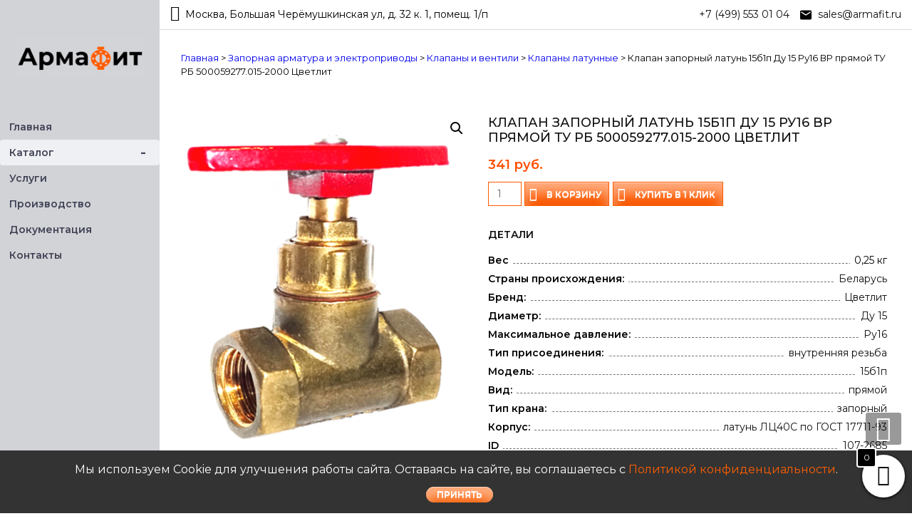

--- FILE ---
content_type: text/html; charset=UTF-8
request_url: https://armafit.ru/product/klapan-zapornyj-latun-15b1p-du-15-ru16-vr-pryamoj-tu-rb-500059277-015-2000-cvetlit
body_size: 26543
content:
<!DOCTYPE html>
<html lang="ru-RU" itemscope="itemscope" itemtype="http://schema.org/WebPage" >
<head>
    <meta name="yandex-verification" content="50c6674fb0ce168a" />
    <meta name="google-site-verification" content="VBoGWHYPcBkT676hXdJjW7bxvML3WHZc_N9zdLyvETk" />
<meta charset="UTF-8">
<meta name="viewport" content="width=device-width, initial-scale=1, maximum-scale=1, shrink-to-fit=no">
<link rel="profile" href="http://gmpg.org/xfn/11">
<link rel="pingback" href="https://armafit.ru/xmlrpc.php">

<link href="https://fonts.googleapis.com/css?family=Montserrat:400,500,600&display=swap" rel="stylesheet">

<meta name='robots' content='index, follow, max-image-preview:large, max-snippet:-1, max-video-preview:-1' />

	<!-- This site is optimized with the Yoast SEO plugin v26.7 - https://yoast.com/wordpress/plugins/seo/ -->
	<title>Клапан запорный латунь 15б1п Ду 15 Ру16 ВР прямой ТУ РБ 500059277.015-2000 Цветлит купить за 341.4 руб. в Армафит</title>
	<meta name="description" content="Лучшая розничная цена на Клапан запорный латунь 15б1п Ду 15 Ру16 ВР прямой ТУ РБ 500059277.015-2000 Цветлит в Москве - 341.4 руб. с удобной доставкой" />
	<link rel="canonical" href="https://armafit.ru/product/klapan-zapornyj-latun-15b1p-du-15-ru16-vr-pryamoj-tu-rb-500059277-015-2000-cvetlit" />
	<meta property="og:locale" content="ru_RU" />
	<meta property="og:type" content="article" />
	<meta property="og:title" content="Клапан запорный латунь 15б1п Ду 15 Ру16 ВР прямой ТУ РБ 500059277.015-2000 Цветлит купить за 341.4 руб. в Армафит" />
	<meta property="og:description" content="Лучшая розничная цена на Клапан запорный латунь 15б1п Ду 15 Ру16 ВР прямой ТУ РБ 500059277.015-2000 Цветлит в Москве - 341.4 руб. с удобной доставкой" />
	<meta property="og:url" content="https://armafit.ru/product/klapan-zapornyj-latun-15b1p-du-15-ru16-vr-pryamoj-tu-rb-500059277-015-2000-cvetlit" />
	<meta property="og:site_name" content="Армафит" />
	<meta property="article:modified_time" content="2018-11-23T11:37:05+00:00" />
	<meta property="og:image" content="https://armafit.ru/wp-content/uploads/2018/08/89913.png" />
	<meta property="og:image:width" content="437" />
	<meta property="og:image:height" content="527" />
	<meta property="og:image:type" content="image/png" />
	<meta name="twitter:card" content="summary_large_image" />
	<script type="application/ld+json" class="yoast-schema-graph">{"@context":"https://schema.org","@graph":[{"@type":"WebPage","@id":"https://armafit.ru/product/klapan-zapornyj-latun-15b1p-du-15-ru16-vr-pryamoj-tu-rb-500059277-015-2000-cvetlit","url":"https://armafit.ru/product/klapan-zapornyj-latun-15b1p-du-15-ru16-vr-pryamoj-tu-rb-500059277-015-2000-cvetlit","name":"Клапан запорный латунь 15б1п Ду 15 Ру16 ВР прямой ТУ РБ 500059277.015-2000 Цветлит купить за 341.4 руб. в Армафит","isPartOf":{"@id":"https://armafit.ru/#website"},"primaryImageOfPage":{"@id":"https://armafit.ru/product/klapan-zapornyj-latun-15b1p-du-15-ru16-vr-pryamoj-tu-rb-500059277-015-2000-cvetlit#primaryimage"},"image":{"@id":"https://armafit.ru/product/klapan-zapornyj-latun-15b1p-du-15-ru16-vr-pryamoj-tu-rb-500059277-015-2000-cvetlit#primaryimage"},"thumbnailUrl":"https://armafit.ru/wp-content/uploads/2018/08/89913.png","datePublished":"2018-11-23T11:36:57+00:00","dateModified":"2018-11-23T11:37:05+00:00","description":"Лучшая розничная цена на Клапан запорный латунь 15б1п Ду 15 Ру16 ВР прямой ТУ РБ 500059277.015-2000 Цветлит в Москве - 341.4 руб. с удобной доставкой","breadcrumb":{"@id":"https://armafit.ru/product/klapan-zapornyj-latun-15b1p-du-15-ru16-vr-pryamoj-tu-rb-500059277-015-2000-cvetlit#breadcrumb"},"inLanguage":"ru-RU","potentialAction":[{"@type":"ReadAction","target":["https://armafit.ru/product/klapan-zapornyj-latun-15b1p-du-15-ru16-vr-pryamoj-tu-rb-500059277-015-2000-cvetlit"]}]},{"@type":"ImageObject","inLanguage":"ru-RU","@id":"https://armafit.ru/product/klapan-zapornyj-latun-15b1p-du-15-ru16-vr-pryamoj-tu-rb-500059277-015-2000-cvetlit#primaryimage","url":"https://armafit.ru/wp-content/uploads/2018/08/89913.png","contentUrl":"https://armafit.ru/wp-content/uploads/2018/08/89913.png","width":437,"height":527},{"@type":"BreadcrumbList","@id":"https://armafit.ru/product/klapan-zapornyj-latun-15b1p-du-15-ru16-vr-pryamoj-tu-rb-500059277-015-2000-cvetlit#breadcrumb","itemListElement":[{"@type":"ListItem","position":1,"name":"Каталог","item":"https://armafit.ru/shop"},{"@type":"ListItem","position":2,"name":"Клапан запорный латунь 15б1п Ду 15 Ру16 ВР прямой ТУ РБ 500059277.015-2000 Цветлит"}]},{"@type":"WebSite","@id":"https://armafit.ru/#website","url":"https://armafit.ru/","name":"Армафит","description":"Армафит - Оборудование для трубопроводов и котельных, запорная и регулирующая арматура производства России и Европы.","publisher":{"@id":"https://armafit.ru/#organization"},"potentialAction":[{"@type":"SearchAction","target":{"@type":"EntryPoint","urlTemplate":"https://armafit.ru/?s={search_term_string}"},"query-input":{"@type":"PropertyValueSpecification","valueRequired":true,"valueName":"search_term_string"}}],"inLanguage":"ru-RU"},{"@type":"Organization","@id":"https://armafit.ru/#organization","name":"Армафит","url":"https://armafit.ru/","logo":{"@type":"ImageObject","inLanguage":"ru-RU","@id":"https://armafit.ru/#/schema/logo/image/","url":"https://armafit.ru/wp-content/uploads/2019/06/logo_l.jpg","contentUrl":"https://armafit.ru/wp-content/uploads/2019/06/logo_l.jpg","width":196,"height":62,"caption":"Армафит"},"image":{"@id":"https://armafit.ru/#/schema/logo/image/"}}]}</script>
	<!-- / Yoast SEO plugin. -->


<link rel="alternate" type="application/rss+xml" title="Армафит &raquo; Лента" href="https://armafit.ru/feed" />
<link rel="alternate" type="application/rss+xml" title="Армафит &raquo; Лента комментариев" href="https://armafit.ru/comments/feed" />
<link rel="alternate" type="application/rss+xml" title="Армафит &raquo; Лента комментариев к &laquo;Клапан запорный латунь 15б1п Ду 15 Ру16 ВР прямой ТУ РБ 500059277.015-2000 Цветлит&raquo;" href="https://armafit.ru/product/klapan-zapornyj-latun-15b1p-du-15-ru16-vr-pryamoj-tu-rb-500059277-015-2000-cvetlit/feed" />
<style id='wp-img-auto-sizes-contain-inline-css' type='text/css'>
img:is([sizes=auto i],[sizes^="auto," i]){contain-intrinsic-size:3000px 1500px}
/*# sourceURL=wp-img-auto-sizes-contain-inline-css */
</style>
<style id='wp-block-library-inline-css' type='text/css'>
:root{--wp-block-synced-color:#7a00df;--wp-block-synced-color--rgb:122,0,223;--wp-bound-block-color:var(--wp-block-synced-color);--wp-editor-canvas-background:#ddd;--wp-admin-theme-color:#007cba;--wp-admin-theme-color--rgb:0,124,186;--wp-admin-theme-color-darker-10:#006ba1;--wp-admin-theme-color-darker-10--rgb:0,107,160.5;--wp-admin-theme-color-darker-20:#005a87;--wp-admin-theme-color-darker-20--rgb:0,90,135;--wp-admin-border-width-focus:2px}@media (min-resolution:192dpi){:root{--wp-admin-border-width-focus:1.5px}}.wp-element-button{cursor:pointer}:root .has-very-light-gray-background-color{background-color:#eee}:root .has-very-dark-gray-background-color{background-color:#313131}:root .has-very-light-gray-color{color:#eee}:root .has-very-dark-gray-color{color:#313131}:root .has-vivid-green-cyan-to-vivid-cyan-blue-gradient-background{background:linear-gradient(135deg,#00d084,#0693e3)}:root .has-purple-crush-gradient-background{background:linear-gradient(135deg,#34e2e4,#4721fb 50%,#ab1dfe)}:root .has-hazy-dawn-gradient-background{background:linear-gradient(135deg,#faaca8,#dad0ec)}:root .has-subdued-olive-gradient-background{background:linear-gradient(135deg,#fafae1,#67a671)}:root .has-atomic-cream-gradient-background{background:linear-gradient(135deg,#fdd79a,#004a59)}:root .has-nightshade-gradient-background{background:linear-gradient(135deg,#330968,#31cdcf)}:root .has-midnight-gradient-background{background:linear-gradient(135deg,#020381,#2874fc)}:root{--wp--preset--font-size--normal:16px;--wp--preset--font-size--huge:42px}.has-regular-font-size{font-size:1em}.has-larger-font-size{font-size:2.625em}.has-normal-font-size{font-size:var(--wp--preset--font-size--normal)}.has-huge-font-size{font-size:var(--wp--preset--font-size--huge)}.has-text-align-center{text-align:center}.has-text-align-left{text-align:left}.has-text-align-right{text-align:right}.has-fit-text{white-space:nowrap!important}#end-resizable-editor-section{display:none}.aligncenter{clear:both}.items-justified-left{justify-content:flex-start}.items-justified-center{justify-content:center}.items-justified-right{justify-content:flex-end}.items-justified-space-between{justify-content:space-between}.screen-reader-text{border:0;clip-path:inset(50%);height:1px;margin:-1px;overflow:hidden;padding:0;position:absolute;width:1px;word-wrap:normal!important}.screen-reader-text:focus{background-color:#ddd;clip-path:none;color:#444;display:block;font-size:1em;height:auto;left:5px;line-height:normal;padding:15px 23px 14px;text-decoration:none;top:5px;width:auto;z-index:100000}html :where(.has-border-color){border-style:solid}html :where([style*=border-top-color]){border-top-style:solid}html :where([style*=border-right-color]){border-right-style:solid}html :where([style*=border-bottom-color]){border-bottom-style:solid}html :where([style*=border-left-color]){border-left-style:solid}html :where([style*=border-width]){border-style:solid}html :where([style*=border-top-width]){border-top-style:solid}html :where([style*=border-right-width]){border-right-style:solid}html :where([style*=border-bottom-width]){border-bottom-style:solid}html :where([style*=border-left-width]){border-left-style:solid}html :where(img[class*=wp-image-]){height:auto;max-width:100%}:where(figure){margin:0 0 1em}html :where(.is-position-sticky){--wp-admin--admin-bar--position-offset:var(--wp-admin--admin-bar--height,0px)}@media screen and (max-width:600px){html :where(.is-position-sticky){--wp-admin--admin-bar--position-offset:0px}}

/*# sourceURL=wp-block-library-inline-css */
</style><link rel='stylesheet' id='wc-blocks-style-css' href='https://armafit.ru/wp-content/plugins/woocommerce/assets/client/blocks/wc-blocks.css?ver=wc-10.4.3' type='text/css' media='all' />
<style id='global-styles-inline-css' type='text/css'>
:root{--wp--preset--aspect-ratio--square: 1;--wp--preset--aspect-ratio--4-3: 4/3;--wp--preset--aspect-ratio--3-4: 3/4;--wp--preset--aspect-ratio--3-2: 3/2;--wp--preset--aspect-ratio--2-3: 2/3;--wp--preset--aspect-ratio--16-9: 16/9;--wp--preset--aspect-ratio--9-16: 9/16;--wp--preset--color--black: #000000;--wp--preset--color--cyan-bluish-gray: #abb8c3;--wp--preset--color--white: #ffffff;--wp--preset--color--pale-pink: #f78da7;--wp--preset--color--vivid-red: #cf2e2e;--wp--preset--color--luminous-vivid-orange: #ff6900;--wp--preset--color--luminous-vivid-amber: #fcb900;--wp--preset--color--light-green-cyan: #7bdcb5;--wp--preset--color--vivid-green-cyan: #00d084;--wp--preset--color--pale-cyan-blue: #8ed1fc;--wp--preset--color--vivid-cyan-blue: #0693e3;--wp--preset--color--vivid-purple: #9b51e0;--wp--preset--gradient--vivid-cyan-blue-to-vivid-purple: linear-gradient(135deg,rgb(6,147,227) 0%,rgb(155,81,224) 100%);--wp--preset--gradient--light-green-cyan-to-vivid-green-cyan: linear-gradient(135deg,rgb(122,220,180) 0%,rgb(0,208,130) 100%);--wp--preset--gradient--luminous-vivid-amber-to-luminous-vivid-orange: linear-gradient(135deg,rgb(252,185,0) 0%,rgb(255,105,0) 100%);--wp--preset--gradient--luminous-vivid-orange-to-vivid-red: linear-gradient(135deg,rgb(255,105,0) 0%,rgb(207,46,46) 100%);--wp--preset--gradient--very-light-gray-to-cyan-bluish-gray: linear-gradient(135deg,rgb(238,238,238) 0%,rgb(169,184,195) 100%);--wp--preset--gradient--cool-to-warm-spectrum: linear-gradient(135deg,rgb(74,234,220) 0%,rgb(151,120,209) 20%,rgb(207,42,186) 40%,rgb(238,44,130) 60%,rgb(251,105,98) 80%,rgb(254,248,76) 100%);--wp--preset--gradient--blush-light-purple: linear-gradient(135deg,rgb(255,206,236) 0%,rgb(152,150,240) 100%);--wp--preset--gradient--blush-bordeaux: linear-gradient(135deg,rgb(254,205,165) 0%,rgb(254,45,45) 50%,rgb(107,0,62) 100%);--wp--preset--gradient--luminous-dusk: linear-gradient(135deg,rgb(255,203,112) 0%,rgb(199,81,192) 50%,rgb(65,88,208) 100%);--wp--preset--gradient--pale-ocean: linear-gradient(135deg,rgb(255,245,203) 0%,rgb(182,227,212) 50%,rgb(51,167,181) 100%);--wp--preset--gradient--electric-grass: linear-gradient(135deg,rgb(202,248,128) 0%,rgb(113,206,126) 100%);--wp--preset--gradient--midnight: linear-gradient(135deg,rgb(2,3,129) 0%,rgb(40,116,252) 100%);--wp--preset--font-size--small: 13px;--wp--preset--font-size--medium: 20px;--wp--preset--font-size--large: 36px;--wp--preset--font-size--x-large: 42px;--wp--preset--spacing--20: 0.44rem;--wp--preset--spacing--30: 0.67rem;--wp--preset--spacing--40: 1rem;--wp--preset--spacing--50: 1.5rem;--wp--preset--spacing--60: 2.25rem;--wp--preset--spacing--70: 3.38rem;--wp--preset--spacing--80: 5.06rem;--wp--preset--shadow--natural: 6px 6px 9px rgba(0, 0, 0, 0.2);--wp--preset--shadow--deep: 12px 12px 50px rgba(0, 0, 0, 0.4);--wp--preset--shadow--sharp: 6px 6px 0px rgba(0, 0, 0, 0.2);--wp--preset--shadow--outlined: 6px 6px 0px -3px rgb(255, 255, 255), 6px 6px rgb(0, 0, 0);--wp--preset--shadow--crisp: 6px 6px 0px rgb(0, 0, 0);}:where(.is-layout-flex){gap: 0.5em;}:where(.is-layout-grid){gap: 0.5em;}body .is-layout-flex{display: flex;}.is-layout-flex{flex-wrap: wrap;align-items: center;}.is-layout-flex > :is(*, div){margin: 0;}body .is-layout-grid{display: grid;}.is-layout-grid > :is(*, div){margin: 0;}:where(.wp-block-columns.is-layout-flex){gap: 2em;}:where(.wp-block-columns.is-layout-grid){gap: 2em;}:where(.wp-block-post-template.is-layout-flex){gap: 1.25em;}:where(.wp-block-post-template.is-layout-grid){gap: 1.25em;}.has-black-color{color: var(--wp--preset--color--black) !important;}.has-cyan-bluish-gray-color{color: var(--wp--preset--color--cyan-bluish-gray) !important;}.has-white-color{color: var(--wp--preset--color--white) !important;}.has-pale-pink-color{color: var(--wp--preset--color--pale-pink) !important;}.has-vivid-red-color{color: var(--wp--preset--color--vivid-red) !important;}.has-luminous-vivid-orange-color{color: var(--wp--preset--color--luminous-vivid-orange) !important;}.has-luminous-vivid-amber-color{color: var(--wp--preset--color--luminous-vivid-amber) !important;}.has-light-green-cyan-color{color: var(--wp--preset--color--light-green-cyan) !important;}.has-vivid-green-cyan-color{color: var(--wp--preset--color--vivid-green-cyan) !important;}.has-pale-cyan-blue-color{color: var(--wp--preset--color--pale-cyan-blue) !important;}.has-vivid-cyan-blue-color{color: var(--wp--preset--color--vivid-cyan-blue) !important;}.has-vivid-purple-color{color: var(--wp--preset--color--vivid-purple) !important;}.has-black-background-color{background-color: var(--wp--preset--color--black) !important;}.has-cyan-bluish-gray-background-color{background-color: var(--wp--preset--color--cyan-bluish-gray) !important;}.has-white-background-color{background-color: var(--wp--preset--color--white) !important;}.has-pale-pink-background-color{background-color: var(--wp--preset--color--pale-pink) !important;}.has-vivid-red-background-color{background-color: var(--wp--preset--color--vivid-red) !important;}.has-luminous-vivid-orange-background-color{background-color: var(--wp--preset--color--luminous-vivid-orange) !important;}.has-luminous-vivid-amber-background-color{background-color: var(--wp--preset--color--luminous-vivid-amber) !important;}.has-light-green-cyan-background-color{background-color: var(--wp--preset--color--light-green-cyan) !important;}.has-vivid-green-cyan-background-color{background-color: var(--wp--preset--color--vivid-green-cyan) !important;}.has-pale-cyan-blue-background-color{background-color: var(--wp--preset--color--pale-cyan-blue) !important;}.has-vivid-cyan-blue-background-color{background-color: var(--wp--preset--color--vivid-cyan-blue) !important;}.has-vivid-purple-background-color{background-color: var(--wp--preset--color--vivid-purple) !important;}.has-black-border-color{border-color: var(--wp--preset--color--black) !important;}.has-cyan-bluish-gray-border-color{border-color: var(--wp--preset--color--cyan-bluish-gray) !important;}.has-white-border-color{border-color: var(--wp--preset--color--white) !important;}.has-pale-pink-border-color{border-color: var(--wp--preset--color--pale-pink) !important;}.has-vivid-red-border-color{border-color: var(--wp--preset--color--vivid-red) !important;}.has-luminous-vivid-orange-border-color{border-color: var(--wp--preset--color--luminous-vivid-orange) !important;}.has-luminous-vivid-amber-border-color{border-color: var(--wp--preset--color--luminous-vivid-amber) !important;}.has-light-green-cyan-border-color{border-color: var(--wp--preset--color--light-green-cyan) !important;}.has-vivid-green-cyan-border-color{border-color: var(--wp--preset--color--vivid-green-cyan) !important;}.has-pale-cyan-blue-border-color{border-color: var(--wp--preset--color--pale-cyan-blue) !important;}.has-vivid-cyan-blue-border-color{border-color: var(--wp--preset--color--vivid-cyan-blue) !important;}.has-vivid-purple-border-color{border-color: var(--wp--preset--color--vivid-purple) !important;}.has-vivid-cyan-blue-to-vivid-purple-gradient-background{background: var(--wp--preset--gradient--vivid-cyan-blue-to-vivid-purple) !important;}.has-light-green-cyan-to-vivid-green-cyan-gradient-background{background: var(--wp--preset--gradient--light-green-cyan-to-vivid-green-cyan) !important;}.has-luminous-vivid-amber-to-luminous-vivid-orange-gradient-background{background: var(--wp--preset--gradient--luminous-vivid-amber-to-luminous-vivid-orange) !important;}.has-luminous-vivid-orange-to-vivid-red-gradient-background{background: var(--wp--preset--gradient--luminous-vivid-orange-to-vivid-red) !important;}.has-very-light-gray-to-cyan-bluish-gray-gradient-background{background: var(--wp--preset--gradient--very-light-gray-to-cyan-bluish-gray) !important;}.has-cool-to-warm-spectrum-gradient-background{background: var(--wp--preset--gradient--cool-to-warm-spectrum) !important;}.has-blush-light-purple-gradient-background{background: var(--wp--preset--gradient--blush-light-purple) !important;}.has-blush-bordeaux-gradient-background{background: var(--wp--preset--gradient--blush-bordeaux) !important;}.has-luminous-dusk-gradient-background{background: var(--wp--preset--gradient--luminous-dusk) !important;}.has-pale-ocean-gradient-background{background: var(--wp--preset--gradient--pale-ocean) !important;}.has-electric-grass-gradient-background{background: var(--wp--preset--gradient--electric-grass) !important;}.has-midnight-gradient-background{background: var(--wp--preset--gradient--midnight) !important;}.has-small-font-size{font-size: var(--wp--preset--font-size--small) !important;}.has-medium-font-size{font-size: var(--wp--preset--font-size--medium) !important;}.has-large-font-size{font-size: var(--wp--preset--font-size--large) !important;}.has-x-large-font-size{font-size: var(--wp--preset--font-size--x-large) !important;}
/*# sourceURL=global-styles-inline-css */
</style>

<style id='classic-theme-styles-inline-css' type='text/css'>
/*! This file is auto-generated */
.wp-block-button__link{color:#fff;background-color:#32373c;border-radius:9999px;box-shadow:none;text-decoration:none;padding:calc(.667em + 2px) calc(1.333em + 2px);font-size:1.125em}.wp-block-file__button{background:#32373c;color:#fff;text-decoration:none}
/*# sourceURL=/wp-includes/css/classic-themes.min.css */
</style>
<link rel='stylesheet' id='ufbl-custom-select-css-css' href='https://armafit.ru/wp-content/plugins/ultimate-form-builder-lite/css/jquery.selectbox.css?ver=1.5.3' type='text/css' media='all' />
<link rel='stylesheet' id='ufbl-front-css-css' href='https://armafit.ru/wp-content/plugins/ultimate-form-builder-lite/css/frontend.css?ver=1.5.3' type='text/css' media='all' />
<link rel='stylesheet' id='photoswipe-css' href='https://armafit.ru/wp-content/plugins/woocommerce/assets/css/photoswipe/photoswipe.min.css?ver=10.4.3' type='text/css' media='all' />
<link rel='stylesheet' id='photoswipe-default-skin-css' href='https://armafit.ru/wp-content/plugins/woocommerce/assets/css/photoswipe/default-skin/default-skin.min.css?ver=10.4.3' type='text/css' media='all' />
<link rel='stylesheet' id='woocommerce-layout-css' href='https://armafit.ru/wp-content/plugins/woocommerce/assets/css/woocommerce-layout.css?ver=10.4.3' type='text/css' media='all' />
<link rel='stylesheet' id='woocommerce-smallscreen-css' href='https://armafit.ru/wp-content/plugins/woocommerce/assets/css/woocommerce-smallscreen.css?ver=10.4.3' type='text/css' media='only screen and (max-width: 768px)' />
<link rel='stylesheet' id='woocommerce-general-css' href='https://armafit.ru/wp-content/plugins/woocommerce/assets/css/woocommerce.css?ver=10.4.3' type='text/css' media='all' />
<style id='woocommerce-inline-inline-css' type='text/css'>
.woocommerce form .form-row .required { visibility: visible; }
/*# sourceURL=woocommerce-inline-inline-css */
</style>
<link rel='stylesheet' id='wpb_wmca_accordion_style-css' href='https://armafit.ru/wp-content/plugins/wpb-accordion-menu-or-category/assets/css/wpb_wmca_style.css?ver=1.0' type='text/css' media='all' />
<link rel='stylesheet' id='xoo-wsc-fonts-css' href='https://armafit.ru/wp-content/plugins/side-cart-woocommerce/assets/css/xoo-wsc-fonts.css?ver=2.7.2' type='text/css' media='all' />
<link rel='stylesheet' id='xoo-wsc-style-css' href='https://armafit.ru/wp-content/plugins/side-cart-woocommerce/assets/css/xoo-wsc-style.css?ver=2.7.2' type='text/css' media='all' />
<style id='xoo-wsc-style-inline-css' type='text/css'>



 

.xoo-wsc-footer{
	background-color: #ffffff;
	color: #000000;
	padding: 10px 20px;
	box-shadow: 0 -1px 10px #0000001a;
}

.xoo-wsc-footer, .xoo-wsc-footer a, .xoo-wsc-footer .amount{
	font-size: 18px;
}

.xoo-wsc-btn .amount{
	color: #000000}

.xoo-wsc-btn:hover .amount{
	color: #000000;
}

.xoo-wsc-ft-buttons-cont{
	grid-template-columns: auto;
}

.xoo-wsc-basket{
	bottom: 12px;
	right: 0px;
	background-color: #ffffff;
	color: #000000;
	box-shadow: 0 1px 4px 0;
	border-radius: 50%;
	display: flex;
	width: 60px;
	height: 60px;
}


.xoo-wsc-bki{
	font-size: 30px}

.xoo-wsc-items-count{
	top: -9px;
	left: -8px;
}

.xoo-wsc-items-count, .xoo-wsch-items-count{
	background-color: #000000;
	color: #ffffff;
}

.xoo-wsc-container, .xoo-wsc-slider{
	max-width: 320px;
	right: -320px;
	top: 0;bottom: 0;
	bottom: 0;
	font-family: }


.xoo-wsc-cart-active .xoo-wsc-container, .xoo-wsc-slider-active .xoo-wsc-slider{
	right: 0;
}


.xoo-wsc-cart-active .xoo-wsc-basket{
	right: 320px;
}

.xoo-wsc-slider{
	right: -320px;
}

span.xoo-wsch-close {
    font-size: 16px;
}

	.xoo-wsch-top{
		justify-content: center;
	}
	span.xoo-wsch-close {
	    right: 10px;
	}

.xoo-wsch-text{
	font-size: 20px;
}

.xoo-wsc-header{
	color: #000000;
	background-color: #ffffff;
	border-bottom: 2px solid #eee;
	padding: 15px 15px;
}


.xoo-wsc-body{
	background-color: #ffffff;
}

.xoo-wsc-products:not(.xoo-wsc-pattern-card), .xoo-wsc-products:not(.xoo-wsc-pattern-card) span.amount, .xoo-wsc-products:not(.xoo-wsc-pattern-card) a{
	font-size: 16px;
	color: #000000;
}

.xoo-wsc-products:not(.xoo-wsc-pattern-card) .xoo-wsc-product{
	padding: 20px 15px;
	margin: 0;
	border-radius: 0px;
	box-shadow: 0 0;
	background-color: transparent;
}

.xoo-wsc-sum-col{
	justify-content: center;
}


/** Shortcode **/
.xoo-wsc-sc-count{
	background-color: #000000;
	color: #ffffff;
}

.xoo-wsc-sc-bki{
	font-size: 28px;
	color: #000000;
}
.xoo-wsc-sc-cont{
	color: #000000;
}


.xoo-wsc-product dl.variation {
	display: block;
}


.xoo-wsc-product-cont{
	padding: 10px 10px;
}

.xoo-wsc-products:not(.xoo-wsc-pattern-card) .xoo-wsc-img-col{
	width: 30%;
}

.xoo-wsc-pattern-card .xoo-wsc-img-col img{
	max-width: 100%;
	height: auto;
}

.xoo-wsc-products:not(.xoo-wsc-pattern-card) .xoo-wsc-sum-col{
	width: 70%;
}

.xoo-wsc-pattern-card .xoo-wsc-product-cont{
	width: 50% 
}

@media only screen and (max-width: 600px) {
	.xoo-wsc-pattern-card .xoo-wsc-product-cont  {
		width: 50%;
	}
}


.xoo-wsc-pattern-card .xoo-wsc-product{
	border: 0;
	box-shadow: 0px 10px 15px -12px #0000001a;
}


.xoo-wsc-sm-front{
	background-color: #eee;
}
.xoo-wsc-pattern-card, .xoo-wsc-sm-front{
	border-bottom-left-radius: 5px;
	border-bottom-right-radius: 5px;
}
.xoo-wsc-pattern-card, .xoo-wsc-img-col img, .xoo-wsc-img-col, .xoo-wsc-sm-back-cont{
	border-top-left-radius: 5px;
	border-top-right-radius: 5px;
}
.xoo-wsc-sm-back{
	background-color: #fff;
}
.xoo-wsc-pattern-card, .xoo-wsc-pattern-card a, .xoo-wsc-pattern-card .amount{
	font-size: 16px;
}

.xoo-wsc-sm-front, .xoo-wsc-sm-front a, .xoo-wsc-sm-front .amount{
	color: #000;
}

.xoo-wsc-sm-back, .xoo-wsc-sm-back a, .xoo-wsc-sm-back .amount{
	color: #000;
}


.magictime {
    animation-duration: 0.5s;
}



span.xoo-wsch-items-count{
	height: 20px;
	line-height: 20px;
	width: 20px;
}

span.xoo-wsch-icon{
	font-size: 30px
}

.xoo-wsc-smr-del{
	font-size: 16px
}
/*# sourceURL=xoo-wsc-style-inline-css */
</style>
<link rel='stylesheet' id='google-fonts-css' href='//fonts.googleapis.com/css?family=Open+Sans%3A400%2C300%2C400%2C600%2C600%2C700%7CLato%3A400%2C300%2C300%2C400%2C700&#038;ver=6.9' type='text/css' media='all' />
<link rel='stylesheet' id='font-awesome-css' href='https://armafit.ru/wp-content/themes/storevilla/assets/fontawesome/css/font-awesome.css?ver=6.9' type='text/css' media='all' />
<style id='font-awesome-inline-css' type='text/css'>
[data-font="FontAwesome"]:before {font-family: 'FontAwesome' !important;content: attr(data-icon) !important;speak: none !important;font-weight: normal !important;font-variant: normal !important;text-transform: none !important;line-height: 1 !important;font-style: normal !important;-webkit-font-smoothing: antialiased !important;-moz-osx-font-smoothing: grayscale !important;}
/*# sourceURL=font-awesome-inline-css */
</style>
<link rel='stylesheet' id='lightslider-css' href='https://armafit.ru/wp-content/themes/storevilla/assets/css/lightslider.css?ver=6.9' type='text/css' media='all' />
<link rel='stylesheet' id='storevilla-style-css' href='https://armafit.ru/wp-content/themes/storevilla/style.css?ver=6.9' type='text/css' media='all' />
<style id='storevilla-style-inline-css' type='text/css'>

            .main-navigation,
            .header-wrap .search-cart-wrap .advance-search .sv_search_form #searchsubmit,
            .top-header-regin ul li span.cart-count,
            .main-navigation ul ul,
            .widget_storevilla_cat_widget_area .category-slider li .item-img a:hover .sv_category_count,
            .product-button-wrap a.button,
            .product-button-wrap a.added_to_cart,
            .widget_storevilla_promo_pages_area .promo-area a:hover button,
            .widget_storevilla_blog_widget_area .blog-preview a.blog-preview-btn:hover,
            .widget_storevilla_blog_widget_area .large-blog-preview a.blog-preview-btn:hover,
            .lSSlideOuter .lSPager.lSpg > li:hover a,
            .lSSlideOuter .lSPager.lSpg > li.active a,
            .widget_storevilla_contact_info_area ul li span:hover,
            .woocommerce .widget_price_filter .ui-slider .ui-slider-handle,
            .yith-woocompare-widget a.clear-all:hover,
            .yith-woocompare-widget .compare.button,
            .widget_search form input[type=submit],
            .widget_product_search form input[type=submit],
            .no-results.not-found .search-form .search-submit,
            .woocommerce nav.woocommerce-pagination ul li a:focus,
            .woocommerce nav.woocommerce-pagination ul li a:hover,
            .woocommerce nav.woocommerce-pagination ul li span.current,
            .item-img .new-label.new-top-left,
            .widget_storevilla_cat_with_product_widget_area .block-title-desc a.view-bnt:hover,
            .site-header-cart .woocommerce a.button.wc-forward,
            .woocommerce #respond input#submit,
            .woocommerce a.button,
            .woocommerce button.button,
            .woocommerce input.button,
            .header-wrap .search-cart-wrap .advance-search .sv_search_form #searchsubmit:hover,
            .normal-search .search-form .search-submit:hover,
            .quantity button,
            .woocommerce #respond input#submit.alt.disabled,
            .woocommerce #respond input#submit.alt.disabled:hover,
            .woocommerce #respond input#submit.alt:disabled,
            .woocommerce #respond input#submit.alt:disabled:hover,
            .woocommerce #respond input#submit.alt[disabled]:disabled,
            .woocommerce #respond input#submit.alt[disabled]:disabled:hover,
            .woocommerce a.button.alt.disabled,
            .woocommerce a.button.alt.disabled:hover,
            .woocommerce a.button.alt:disabled,
            .woocommerce a.button.alt:disabled:hover,
            .woocommerce a.button.alt[disabled]:disabled,
            .woocommerce a.button.alt[disabled]:disabled:hover,
            .woocommerce button.button.alt.disabled,
            .woocommerce button.button.alt.disabled:hover,
            .woocommerce button.button.alt:disabled,
            .woocommerce button.button.alt:disabled:hover,
            .woocommerce button.button.alt[disabled]:disabled,
            .woocommerce button.button.alt[disabled]:disabled:hover,
            .woocommerce input.button.alt.disabled,
            .woocommerce input.button.alt.disabled:hover,
            .woocommerce input.button.alt:disabled,
            .woocommerce input.button.alt:disabled:hover,
            .woocommerce input.button.alt[disabled]:disabled,
            .woocommerce input.button.alt[disabled]:disabled:hover,
            .woocommerce div.product .woocommerce-tabs ul.tabs li.active,
            .woocommerce div.product .woocommerce-tabs ul.tabs li:hover,
            .woocommerce #respond input#submit.alt,
            .woocommerce a.button.alt,
            .woocommerce button.button.alt,
            .woocommerce input.button.alt,
            .main-navigation ul ul li.current-menu-item a,
            .main-navigation ul ul li a:hover,
            .main-navigation ul ul li.current-menu-item a,
            .main-navigation ul ul li a:hover,
            .woocommerce-MyAccount-navigation ul li.is-active a,
            .woocommerce-MyAccount-navigation ul li:hover a,
            .woocommerce #respond input#submit.alt:hover,
            .woocommerce a.button.alt:hover,
            .woocommerce button.button.alt:hover,
            .woocommerce input.button.alt:hover,
            .woocommerce-cart table.cart .quantity button:hover,
            .comments-area .form-submit .submit,
            .error-homepage a,
            .error-homepage a:hover,
            .pagination .nav-links span.current,
            .pagination .nav-links a:hover{
                background: #ff5a00;                
            }
            .main-navigation ul li ul li:hover a,
            .top-header .top-header-regin ul li a:hover,
            .top-header-regin .count .fa.fa-shopping-basket:hover,
            .top-header ul.store-quickinfo li a:hover,
            ul.add-to-links li a:hover,
            .main-widget-wrap .block-title span,
            .block-title span,
            .widget_storevilla_column_product_widget_area .column-wrap .col-wrap .block-title h2,
            .widget_nav_menu ul li a:hover,
            .widget_pages ul li a:hover,
            .widget_recent_entries ul li a:hover,
            .widget_meta ul li a:hover,
            .widget_archive ul li a:hover,
            .widget_categories ul li a:hover,
            a.scrollup:hover,
            h3.widget-title, h3.comment-reply-title,
            .comments-area h2.comments-title,
            .woocommerce .star-rating span::before,
            .woocommerce a.remove,
            .woocommerce nav.woocommerce-pagination ul li a,
            .woocommerce nav.woocommerce-pagination ul li span,
            .woocommerce-tabs.wc-tabs-wrapper h2,
            .woocommerce .woocommerce-tabs p.stars a,
            .single-product .compare.button:hover,
            .single-product .entry-summary .yith-wcwl-add-to-wishlist a:hover,
            td a,
            .woocommerce-MyAccount-navigation ul li a,
            .woocommerce-MyAccount-content a,
            .woocommerce a.remove,
            table.wishlist_table .product-name a:hover,
            table.wishlist_table .product-name a.button:hover,
            .storevilla-blog h3 a:hover,
            .storevilla-blog .sv-post-content .category-name span a:hover,
            .storevilla-blog .sv-post-foot a:hover,
            .storevilla-blog .sv-post-content a.sv-btn-countinuereading:hover,
            .blog-meta li a:hover,
            .post-navigation .nav-links .nav-previous a:hover,
            .post-navigation .nav-links .nav-next a:hover,
            .widget_recent_comments ul li .comment-author-link a{
               color: #ff5a00; 
            }
            .product-button-wrap a.button,
            .product-button-wrap a.added_to_cart,
            .widget_storevilla_promo_pages_area .promo-area a:hover button,
            .widget_storevilla_blog_widget_area .blog-preview a.blog-preview-btn:hover,
            .widget_storevilla_blog_widget_area .large-blog-preview a.blog-preview-btn:hover,
            .widget_storevilla_contact_info_area ul li span:hover,
            .yith-woocompare-widget a.clear-all:hover,
            .yith-woocompare-widget .compare.button,
            .woocommerce nav.woocommerce-pagination ul,
            .woocommerce nav.woocommerce-pagination ul li,
            .widget_storevilla_cat_with_product_widget_area .block-title-desc a.view-bnt:hover,
            .product-button-wrap a,
            .woocommerce #respond input#submit,
            .woocommerce a.button,
            .woocommerce button.button,
            .woocommerce input.button,
            .woocommerce div.product form.cart div.quantity,
            .woocommerce-MyAccount-navigation ul li a,
            .woocommerce-MyAccount-content,
            .woocommerce .woocommerce-message,
            .pagination .nav-links span.current,
            .pagination .nav-links a:hover{
                border-color: #ff5a00;
            }
            .woocommerce div.product .woocommerce-tabs .panel.entry-content.wc-tab{
                border-top-color: #ff5a00; 
            }
            .item-img .new-label.new-top-left:before{
                border-color: transparent transparent transparent #ff5a00; 
            }
/*# sourceURL=storevilla-style-inline-css */
</style>
<link rel='stylesheet' id='storevilla-responsive-css' href='https://armafit.ru/wp-content/themes/storevilla/assets/css/responsive.css?ver=6.9' type='text/css' media='all' />
<script type="text/javascript" src="https://armafit.ru/wp-includes/js/jquery/jquery.min.js?ver=3.7.1" id="jquery-core-js"></script>
<script type="text/javascript" src="https://armafit.ru/wp-includes/js/jquery/jquery-migrate.min.js?ver=3.4.1" id="jquery-migrate-js"></script>
<script type="text/javascript" src="https://armafit.ru/wp-content/plugins/jquery-vertical-accordion-menu/js/jquery.hoverIntent.minified.js?ver=6.9" id="jqueryhoverintent-js"></script>
<script type="text/javascript" src="https://armafit.ru/wp-content/plugins/jquery-vertical-accordion-menu/js/jquery.cookie.js?ver=6.9" id="jquerycookie-js"></script>
<script type="text/javascript" src="https://armafit.ru/wp-content/plugins/jquery-vertical-accordion-menu/js/jquery.dcjqaccordion.2.9.js?ver=6.9" id="dcjqaccordion-js"></script>
<script type="text/javascript" src="https://armafit.ru/wp-content/plugins/ultimate-form-builder-lite/js/jquery.selectbox-0.2.min.js?ver=1.5.3" id="ufbl-custom-select-js-js"></script>
<script type="text/javascript" id="ufbl-front-js-js-extra">
/* <![CDATA[ */
var frontend_js_obj = {"default_error_message":"This field is required","ajax_url":"https://armafit.ru/wp-admin/admin-ajax.php","ajax_nonce":"627d85477c"};
//# sourceURL=ufbl-front-js-js-extra
/* ]]> */
</script>
<script type="text/javascript" src="https://armafit.ru/wp-content/plugins/ultimate-form-builder-lite/js/frontend.js?ver=1.5.3" id="ufbl-front-js-js"></script>
<script type="text/javascript" src="https://armafit.ru/wp-content/plugins/woocommerce/assets/js/jquery-blockui/jquery.blockUI.min.js?ver=2.7.0-wc.10.4.3" id="wc-jquery-blockui-js" data-wp-strategy="defer"></script>
<script type="text/javascript" id="wc-add-to-cart-js-extra">
/* <![CDATA[ */
var wc_add_to_cart_params = {"ajax_url":"/wp-admin/admin-ajax.php","wc_ajax_url":"/?wc-ajax=%%endpoint%%","i18n_view_cart":"\u041f\u0440\u043e\u0441\u043c\u043e\u0442\u0440 \u043a\u043e\u0440\u0437\u0438\u043d\u044b","cart_url":"https://armafit.ru/cart","is_cart":"","cart_redirect_after_add":"no"};
//# sourceURL=wc-add-to-cart-js-extra
/* ]]> */
</script>
<script type="text/javascript" src="https://armafit.ru/wp-content/plugins/woocommerce/assets/js/frontend/add-to-cart.min.js?ver=10.4.3" id="wc-add-to-cart-js" data-wp-strategy="defer"></script>
<script type="text/javascript" src="https://armafit.ru/wp-content/plugins/woocommerce/assets/js/zoom/jquery.zoom.min.js?ver=1.7.21-wc.10.4.3" id="wc-zoom-js" defer="defer" data-wp-strategy="defer"></script>
<script type="text/javascript" src="https://armafit.ru/wp-content/plugins/woocommerce/assets/js/flexslider/jquery.flexslider.min.js?ver=2.7.2-wc.10.4.3" id="wc-flexslider-js" defer="defer" data-wp-strategy="defer"></script>
<script type="text/javascript" src="https://armafit.ru/wp-content/plugins/woocommerce/assets/js/photoswipe/photoswipe.min.js?ver=4.1.1-wc.10.4.3" id="wc-photoswipe-js" defer="defer" data-wp-strategy="defer"></script>
<script type="text/javascript" src="https://armafit.ru/wp-content/plugins/woocommerce/assets/js/photoswipe/photoswipe-ui-default.min.js?ver=4.1.1-wc.10.4.3" id="wc-photoswipe-ui-default-js" defer="defer" data-wp-strategy="defer"></script>
<script type="text/javascript" id="wc-single-product-js-extra">
/* <![CDATA[ */
var wc_single_product_params = {"i18n_required_rating_text":"\u041f\u043e\u0436\u0430\u043b\u0443\u0439\u0441\u0442\u0430, \u043f\u043e\u0441\u0442\u0430\u0432\u044c\u0442\u0435 \u043e\u0446\u0435\u043d\u043a\u0443","i18n_rating_options":["1 \u0438\u0437 5 \u0437\u0432\u0451\u0437\u0434","2 \u0438\u0437 5 \u0437\u0432\u0451\u0437\u0434","3 \u0438\u0437 5 \u0437\u0432\u0451\u0437\u0434","4 \u0438\u0437 5 \u0437\u0432\u0451\u0437\u0434","5 \u0438\u0437 5 \u0437\u0432\u0451\u0437\u0434"],"i18n_product_gallery_trigger_text":"\u041f\u0440\u043e\u0441\u043c\u043e\u0442\u0440 \u0433\u0430\u043b\u0435\u0440\u0435\u0438 \u0438\u0437\u043e\u0431\u0440\u0430\u0436\u0435\u043d\u0438\u0439 \u0432 \u043f\u043e\u043b\u043d\u043e\u044d\u043a\u0440\u0430\u043d\u043d\u043e\u043c \u0440\u0435\u0436\u0438\u043c\u0435","review_rating_required":"yes","flexslider":{"rtl":false,"animation":"slide","smoothHeight":true,"directionNav":false,"controlNav":"thumbnails","slideshow":false,"animationSpeed":500,"animationLoop":false,"allowOneSlide":false},"zoom_enabled":"1","zoom_options":[],"photoswipe_enabled":"1","photoswipe_options":{"shareEl":false,"closeOnScroll":false,"history":false,"hideAnimationDuration":0,"showAnimationDuration":0},"flexslider_enabled":"1"};
//# sourceURL=wc-single-product-js-extra
/* ]]> */
</script>
<script type="text/javascript" src="https://armafit.ru/wp-content/plugins/woocommerce/assets/js/frontend/single-product.min.js?ver=10.4.3" id="wc-single-product-js" defer="defer" data-wp-strategy="defer"></script>
<script type="text/javascript" src="https://armafit.ru/wp-content/plugins/woocommerce/assets/js/js-cookie/js.cookie.min.js?ver=2.1.4-wc.10.4.3" id="wc-js-cookie-js" defer="defer" data-wp-strategy="defer"></script>
<script type="text/javascript" id="woocommerce-js-extra">
/* <![CDATA[ */
var woocommerce_params = {"ajax_url":"/wp-admin/admin-ajax.php","wc_ajax_url":"/?wc-ajax=%%endpoint%%","i18n_password_show":"\u041f\u043e\u043a\u0430\u0437\u0430\u0442\u044c \u043f\u0430\u0440\u043e\u043b\u044c","i18n_password_hide":"\u0421\u043a\u0440\u044b\u0442\u044c \u043f\u0430\u0440\u043e\u043b\u044c"};
//# sourceURL=woocommerce-js-extra
/* ]]> */
</script>
<script type="text/javascript" src="https://armafit.ru/wp-content/plugins/woocommerce/assets/js/frontend/woocommerce.min.js?ver=10.4.3" id="woocommerce-js" defer="defer" data-wp-strategy="defer"></script>
<script type="text/javascript" src="https://armafit.ru/wp-content/plugins/js_composer/assets/js/vendors/woocommerce-add-to-cart.js?ver=8.7.2" id="vc_woocommerce-add-to-cart-js-js"></script>
<script></script><script type="text/javascript">
let buyone_ajax = {"ajaxurl":"https:\/\/armafit.ru\/wp-admin\/admin-ajax.php","variation":0,"tel_mask":"+7(999)-999-99-99","work_mode":0,"success_action":2,"after_submit_form":999999,"after_message_form":"\u0421\u043f\u0430\u0441\u0438\u0431\u043e \u0437\u0430 \u0437\u0430\u043a\u0430\u0437!","yandex_metrica":{"transfer_data_to_yandex_commerce":false,"data_layer":"dataLayer","goal_id":""},"add_an_order_to_woo_commerce":false};
window.dataLayer = window.dataLayer || [];
</script>


<!-- Saphali Lite Version -->
<meta name="generator" content="Saphali Lite 2.0.0" />

	<noscript><style>.woocommerce-product-gallery{ opacity: 1 !important; }</style></noscript>
	
	<link rel="stylesheet" href="https://armafit.ru/wp-content/plugins/jquery-vertical-accordion-menu/skin.php?widget_id=5&amp;skin=" type="text/css" media="screen"  /><meta name="generator" content="Powered by WPBakery Page Builder - drag and drop page builder for WordPress."/>
	<style id="storevilla-custom-header-styles" type="text/css">
			.header-wrap .site-branding .site-title a,
		.site-description {
			color: #101010;
		}
		</style>
	<link rel="icon" href="https://armafit.ru/wp-content/uploads/2019/06/cropped-cropped-logo2-1-32x32.png" sizes="32x32" />
<link rel="icon" href="https://armafit.ru/wp-content/uploads/2019/06/cropped-cropped-logo2-1-192x192.png" sizes="192x192" />
<link rel="apple-touch-icon" href="https://armafit.ru/wp-content/uploads/2019/06/cropped-cropped-logo2-1-180x180.png" />
<meta name="msapplication-TileImage" content="https://armafit.ru/wp-content/uploads/2019/06/cropped-cropped-logo2-1-270x270.png" />
		<style type="text/css" id="wp-custom-css">
			

/* Простое решение - уменьшаем ширину подменю */
.wpb_category_n_menu_accordion_list .sub-menu {
    width: 90% !important;
    margin-left: 5% !important;
}

.wpb_category_n_menu_accordion_list .sub-menu a {
    padding-right: 35px !important;
}


/* Более точное управление отступами */
.wpb_category_n_menu_accordion_list li a {
    font-size: 18px;
    margin-left: 10px;
    padding-left: 10px;
}

/* Или только padding */
.wpb_category_n_menu_accordion_list li a {
    font-size: 16px;
    padding: 8px 15px 8px 10px !important; /* верх, право, низ, лево */
}



.wpb_wmca_accordion_wrapper_theme_transparent>ul>li li:hover>a, .wpb_wmca_accordion_wrapper_theme_transparent>ul>li li.wpb-wmca-focus>a, .wpb_wmca_accordion_wrapper_theme_transparent>ul>li li.current-cat>a, .wpb_wmca_accordion_wrapper_theme_transparent>ul>li li.current-menu-item>a, .wpb_wmca_accordion_wrapper_theme_transparent li.current_page_item>a {
    border-color: #ff650c;
}


#secondaryright {
    background-color: #f5f5f5;
    position: fixed;
    top: 0;
    bottom: 0;
    left: 0; /* или left: 0 в зависимости от расположения */
    width: 300px; /* укажите нужную ширину */
    overflow-y: auto;
}

#shiftnav-toggle-main {
    background: #000!important;
}
.woocommerce-result-count {display:none;}

.woocommerce a.added_to_cart {
    padding-top: 5px;
    color: #ff5a00;
    padding-left: 20px;
}

.filters_block {
    margin-top: 35px;
}

category, .woocommerce .filters_block ul.products.columns-4 li.product-category {
    margin-top: 20px;
}


.select2-container--default .select2-selection--single .select2-selection__clear {
   cursor: pointer;
    float: right;
    font-weight: 700;
    font-size: 30px;
    margin-left: 3px;
    margin-top: -5px;
    color: #ff5000;
}

@media screen and (min-width: 924px) and (max-width: 1440px)
{
	#menu-glavnoe .menu-item {
    margin-left: 0;
    padding: 0 5px;
}
	#menu-glavnoe .menu-item a {
    margin-left: 0;
    display: block;
    padding: 5px !important;
		font-size: 12px;
}
}

@media screen and (min-width: 824px) and (max-width: 1400px)  {
.woocommerce-page ul.products li.product .woocommerce-loop-category__title {
   
    font-size: 12px!important;
   
}
}

.woocommerce-page ul.products li.product .woocommerce-loop-category__title, h1.woocommerce-products-header__title.page-title {
    font-family: "Montserrat",Helvetica,Arial,sans-serif;
    color: #101010;
    font-size: 30px;
}

body, button, input, select, textarea {
	color: #000;}


.woocommerce-page ul.products li.product .woocommerce-loop-category__title {
    width: 100%;
    margin: 24px 0 0;
    z-index: 2;
    text-align: center;
    font-size: 19px;
    text-shadow: 0 0 1px;
    color: #101010;
    transition: all .3s;
    text-transform: uppercase;
    line-height: 1.45;
}
#shiftnav-toggle-main {
    position: fixed;
    top: 0;
    left: 0;
    width: 100%;
    max-width: 100%;
    box-sizing: border-box;
    padding: 0 10px;
    z-index: 500000;
    text-align: center;
    background: #d2d3d7;
    color: #eee;
}
.shiftnav.shiftnav-skin-standard-dark ul.shiftnav-menu li.menu-item>.shiftnav-target {
    display: block;
    color: #000;
    border-bottom: 1px solid #111;
    border-top: 1px solid #313131;
    text-shadow: 0 1px 1px rgba(0,0,0,.5);
}

.shiftnav.shiftnav-skin-standard-dark ul.shiftnav-menu, .shiftnav, .shiftnav-inner, .shift_logo {
    background: #d2d3d7 !important;
}
.shiftnav ul.shiftnav-menu li.menu-item {
    background: #d2d3d7 !important;
	}
.widget-area {
    font-size: 18px;
}
.cp_block_wr .cp_block_wr {
    display: flex;
    width: 17.5%;
    float: left;
    height: 42px;
    align-items: center;
    padding-left: 20px;
    background: #d2d3d7!important;
    text-transform: uppercase;
    color: #fff;
    font-size: 12px;}

.sidebar-logo {
    min-height: 160px;
    display: flex;
    align-items: center;
    justify-content: center;
    margin: 0;
	background: #d2d3d7!important
	}

.widget-area ul li a, .widget li {
    margin: 0 0 0 16px;
    padding: 10px 10px 10px 0;
    color: #000;}


#secondaryright {
	background: #d2d3d7!important;
}
.sku_wrapper {
	display:none;
}

.woocommerce-notices-wrapper {
	margin-top:15px;
}


.cart_item .quantity .input-text {
	border: 1px solid #ff5f02;
    border-bottom: 1px solid #ff5f02;
}


.woocommerce-checkout table.cart .product-thumbnail {
	width:10%;
}

.product-remove{
	width:5%;
}
#formOrderOneClick th, td {
    font-size: 12px!important;
    text-transform: uppercase;
    font-weight: normal;
    width: 60%;
    /* margin-left: 40px; */
    /* margin-right: 40px; */
    /* padding: 10px; */
    padding-bottom: 10px;
    padding-right: 0px;
    /* padding-left: 10px; */
}


/*.sidebar-logo {
	 background: #888888!important;
}
#secondaryright {
	    background: #888888!important;
}
.cp_block_wr .cp_block_wr {
	 background: #888888!important;
}*/
.woocommerce ul.products li.product:after {
	display: none;
}
.ufbl-template-5 input[type="text"], .ufbl-template-5 input[type="email"], .ufbl-template-5 input[type="url"], .ufbl-template-5 input[type="password"], .ufbl-template-5 input[type="search"], .ufbl-template-5 textarea {
	    background-color: #fb6f0b24;
}
.vc_btn3.vc_btn3-color-warning.vc_btn3-style-modern {
		border-color: #ff5f02;
	background-color: #ff5f02;
}
.vc_separator.vc_sep_color_orange .vc_sep_line {
	border-color: #ff5f02;
}
.vc_separator.vc_sep_color_sandy_brown .vc_sep_line {
	border-color: #ff5f02;
}
.ufbl-template-5 .ufbl-form-field-wrap > label {
	width: 700px;
}

	.ufbl-template-5 {
		    width: 100%!important;
    margin: 5px 5px 5px 5px;
	}

@media (min-width: 480px) {
	.filters_block {    margin-top: 50px;}}




@media (min-width: 480px) {
	.ufbl-template-5 {
		    width: 100%!important;
    margin: 5px 5px 5px 5px;
	}
  .big {
    font-size: 23px;
    line-height: 30px;
  }
  h1 .big,
  .h1 .big {
    font-size: 142.22%;
    line-height: 1.125;
  }
  h2 .big,
  .h2 .big {
    font-size: 147.36%;
    line-height: 1.142857142857143;
  }
}
.big {
    font-size: 23px;
    line-height: 30px;
  }
  h1 .big,
  .h1 .big {
    font-size: 142.22%;
    line-height: 1.125;
  }
  h2 .big,
  .h2 .big {
    font-size: 147.36%;
    line-height: 1.142857142857143;
  }
.descr_block {
	display: block;
}
textarea {
   height: 190px !important;
}
.woocommerce-form-coupon-toggle {
	display:none;
}

#primary .site-main {
	margin:15px;
}

.main-navigation{
	display:none;
}

h1 {
	font-size: 26px;
}
h1,h2,h3,h4,h5,h6 {}

.product-button-wrap a.villa-details {}

.active a {
    color: #ffdd62 !important;
	border-bottom: 1px dashed;
	padding-bottom: 2px!important;
}
.navbar ul {
	float: left;
}
.navbar-nav li a:hover {
    color: #ffdd62;
}
#navbar ul li a {
	font-size: 14px;
	letter-spacing: 2px;
	padding: 15px 26px;
}
#header-top {
	background-color: #fff;
}
#content-box {
	border: none;
}
#post-body {
	padding: 0!important;
}
.head-form-txt {
	color: #666;
	font-size: 20px;
	text-align: center;
	font-family: 'Century Gothic';
	border-bottom: 1px solid #cecece;
  margin-bottom: 10px;
  padding: 0 10px 10px 10px;
}
.head-form-form {
	text-align: center;
}
button {
	  color: #000;
	  font-weight: bold;
	  border-radius: 15px;
    background-color: #f4d667;
		text-transform: uppercase;
	padding: 10px 25px
}

.head-contact-txt, .head-phone, .head-mail {
	font-family: 'Century Gothic';
	font-size: 17px;
	color: #666;
	text-align: right;
}
.head-contact-txt {
	font-size: 20px;	
}

.head-mail a {
	color: #666!important;
}

.head-phone > span > a {
	color: #ff6b6b!important;
}
mark {
	display: none;
}
.product-category h2 {
	font-family: 'Open Sans';
	color: #000;
	font-weight: 500;
}
.woocommerce ul.products li.product .block-item-title h3 a {
	margin: 0;
	min-height: 72px;
	text-transform: uppercase;
	text-shadow:0 0 1px;
	line-height: 1.35;
	font-size: 14px;}

	
.district {
	font-size: 16px;
	color: #111;
	font-family: 'Century Gothic';
	text-align: center;
  padding: 10px 0 5px 0;
}
.fa-map-marker {
	margin-right: 5px;
}
#header-holder {
	padding: 0;
	border-bottom: none;
}
#header-holder, .navbar-nav{
  background-color: #00579f;
}
.forma-zahvata {
	padding: 0!important;
	background-image: url(/wp-content/uploads/2018/07/1.gif);
	  background-size: cover;
    background-position: bottom;
	min-height: 70vh;
}
.forma-zahvata-form {
	
}
.ufbl-template-5 {
	width: 70%!important;
  margin: 30px 50px 20px 100px;
}
.ufbl-form-title, .ufbl-form-field-wrap {
	margin-bottom: 0!important;
}
.ufbl-form-title {
	text-align: center;
	color: #00579f!important;
	font-family: 'Century Gothic';
}
.ufbl-form-field-wrap label, .ufbl-math-captcha-wrap {
	color: #00579f!important;
	font-family: 'Century Gothic';
	font-weight: 400;
}
.ufbl-form-submit {
	text-transform: uppercase!important;
	padding: 10px 25px!important;
	margin-top: 25px!important;
	margin-left: 45px;
}
.ufbl-form-field, #sbHolder_5983793 {
	width: 100%!important;
}
.ufbl-form-wrapper {
	padding: 20px 20px!important;
	border-radius: 10px
}
.ufbl-form-submit {
	color: #000;
	  font-weight: bold!important;
	  border-radius: 15px!important;
    background-color: #f4d667!important;
	margin-left: 90px;
}
.forma-zahvata-txt h2{
	background-color: rgba(255, 255, 255, 0.6);
    text-align: center;
    vertical-align: middle;
    padding: 0px;
	padding: 8px;
    font-weight: 400;
    font-family: 'Open Sans';
	margin-bottom: 0;
}
.forma-zahvata-txt h3 {
	margin-top: 0;
    background-color: rgb(255, 107, 107);
    text-align: center;
    width: 323px;
    margin: 0 auto;
    float: right;
    color: #fff;
	font-size: 20px;
}
.site-footer .bottom-footer-wrap {
	background: #ff5a00;
}
.site-info p{
	color: #fff!important;
}
.posted_in {
	display: none!important;
}

.woocommerce div.product .product_title {
	font-size: 18px;
}
#dc_jqaccordion_widget-2-item ul ul a {
	text-transform: none;
}
.shop_attributes p, .shop_attributes td {
	 color: #ff5a00;
}
.shop_attributes p a {
	cursor: default;
	pointer-events: none;
}
/*#widget {
	float: right;
	width: 49%;
  padding: 0 10px 0 0;
}*/
.widget-sear {
	width: 100%!important;
}
h3.widget-title {
	text-transform: inherit;
	margin-bottom: 5px;
	text-align: center;
	font-size: 12px;
}
span.select2-container .select2-selection--single {
	margin-bottom: 5px;
}
.woocommerce-result-count, .woocommerce-ordering {
	width: 100%;
}
.woocommerce .woocommerce-ordering:before {
	right: 0;
	left: 147px;
	top: -1px!important;
	color: #101010;
}
.activefilters {
	width: 100%!important;
	background: #fff;
	padding: 0 20px 20px 0!important;
}
.woocommerce #primary ul.products li a:hover img {
	transform: scale(1.1);
    -webkit-transform: scale(1.1);
	-o-transform: scale(1.1);
	-moz-transform: scale(1.1);
}
#dc_jqaccordion_widget-2-item ul a.dcjq-parent {
	background: #f7f7f7;
}
.widget-area section {
	padding: 0px 0px 0px 0px;
	margin-right: 10px
}

#dc_jqaccordion_widget-2-item {
border-top: 0px solid #cfcfcf;
    border-right: 0px solid #cfcfcf;
    border-left: 0px solid #cfcfcf;
}
.widget-area section h3.widget-title {
	    margin-left: 0px;
    margin-right: 0px;
}
.yith-ajaxsearchform-container {
	margin-bottom:20px;
}

#secondaryright {width: 17.5%; background: #101010;}
#primary {width: 82.5%;}

#primary .site-main {
	padding-left:10px;	
}

.woocommerce .woocommerce-ordering select {
width: 176px!important;
font-size: 12px!important;
height: 28px!important;
margin-right: 3px;
outline: medium none;
padding: 3px 10px 7px 0 !important;
border:none;}


input[type="search"] {
	font-size:12px;
}
.mailitel a{
	font-size: 16px;
}
.header-wrap .site-branding .site-title a {
	    display: contents!important;
	font-size:18px;
}
.header-wrap .site-branding .site-title {
	text-align:center;
}
.product-button-wrap a.villa-details {display:none;}
#dc_jqaccordion_widget-2-item ul li {
	font-size: 14px!important;
}

.woocommerce ul.products li.product .price {padding: 0;font-size: 18px;font-weight: bold;color: #ff5000;}

.woocommerce .woocommerce-breadcrumb {
	    margin: 0 10px 10px!important;
}		</style>
		<noscript><style> .wpb_animate_when_almost_visible { opacity: 1; }</style></noscript>
<link rel='stylesheet' id='buyonclickfront-general-css' href='https://armafit.ru/wp-content/plugins/buy-one-click-woocommerce/templates/css/general.css?ver=6.9' type='text/css' media='all' />
<link rel='stylesheet' id='buyonclickcss2-css' href='https://armafit.ru/wp-content/plugins/buy-one-click-woocommerce/templates/css/form_1.css?ver=6.9' type='text/css' media='all' />
<link rel='stylesheet' id='buyonclickfrontcss3-css' href='https://armafit.ru/wp-content/plugins/buy-one-click-woocommerce/templates/css/formmessage.css?ver=6.9' type='text/css' media='all' />
<link rel='stylesheet' id='loading-css' href='https://armafit.ru/wp-content/plugins/buy-one-click-woocommerce/css/loading-btn/loading.css?ver=6.9' type='text/css' media='all' />
<link rel='stylesheet' id='loading-btn-css' href='https://armafit.ru/wp-content/plugins/buy-one-click-woocommerce/css/loading-btn/loading-btn.css?ver=6.9' type='text/css' media='all' />
</head>

<body class="wp-singular product-template-default single single-product postid-36353 wp-custom-logo wp-theme-storevilla theme-storevilla woocommerce woocommerce-page woocommerce-no-js rightsidebar fulllayout columns-4 wpb-js-composer js-comp-ver-8.7.2 vc_responsive">
    <!-- Yandex.Metrika counter -->
<script type="text/javascript" >
   (function(m,e,t,r,i,k,a){m[i]=m[i]||function(){(m[i].a=m[i].a||[]).push(arguments)};
   m[i].l=1*new Date();k=e.createElement(t),a=e.getElementsByTagName(t)[0],k.async=1,k.src=r,a.parentNode.insertBefore(k,a)})
   (window, document, "script", "https://mc.yandex.ru/metrika/tag.js", "ym");

   ym(26056035, "init", {
        clickmap:true,
        trackLinks:true,
        accurateTrackBounce:true,
        webvisor:true
   });
</script>
<noscript><div><img src="https://mc.yandex.ru/watch/26056035" style="position:absolute; left:-9999px;" alt="" /></div></noscript>
<!-- /Yandex.Metrika counter -->
<div id="page" class="hfeed site">

	<div id="content" class="site-content">

	<div class="top_info">
		<div class="top_info_wr">
			<section id="custom_html-3" class="widget_text widget widget_custom_html"><div class="textwidget custom-html-widget"><div class="top_info_blocks">
	<div class="adress_block">
		<i class="fa fa-map-marker" aria-hidden="true"></i>
		<span>Москва, Большая Черёмушкинская ул, д. 32 к. 1, помещ. 1/п</span>
	</div>
	<div class="top_links">
<a href="callto:74995530104">+7 (499) 553 01 04</a>
		<a href="mailto:sales@armafit.ru">sales@armafit.ru</a>
</div>
</div></div></section>		</div>
	</div>

			<div class="store-container clearfix">
			<div class="store-container-inner clearfix">
	
	        <div id="primary" class="content-area">
            <main id="main" class="site-main" role="main">
    <nav class="woocommerce-breadcrumb" aria-label="Breadcrumb"><a href="https://armafit.ru">Главная</a> &gt; <a href="https://armafit.ru/product-category/zapornaya-armatura-i-elektroprivody">Запорная арматура и электроприводы</a> &gt; <a href="https://armafit.ru/product-category/zapornaya-armatura-i-elektroprivody/klapany">Клапаны и вентили</a> &gt; <a href="https://armafit.ru/product-category/zapornaya-armatura-i-elektroprivody/klapany/klapany-latunnye">Клапаны латунные</a> &gt; Клапан запорный латунь 15б1п Ду 15 Ру16 ВР прямой ТУ РБ 500059277.015-2000 Цветлит</nav>
		
			<div class="woocommerce-notices-wrapper"></div><div id="product-36353" class="product type-product post-36353 status-publish first instock product_cat-zapornaya-armatura-i-elektroprivody product_cat-klapany-latunnye has-post-thumbnail purchasable product-type-simple">

	<div class="woocommerce-product-gallery woocommerce-product-gallery--with-images woocommerce-product-gallery--columns-4 images" data-columns="4" style="opacity: 0; transition: opacity .25s ease-in-out;">
	<figure class="woocommerce-product-gallery__wrapper">
		<div data-thumb="https://armafit.ru/wp-content/uploads/2018/08/89913-100x100.png" data-thumb-alt="Клапан запорный латунь 15б1п Ду 15 Ру16 ВР прямой ТУ РБ 500059277.015-2000 Цветлит" data-thumb-srcset="https://armafit.ru/wp-content/uploads/2018/08/89913-100x100.png 100w, https://armafit.ru/wp-content/uploads/2018/08/89913-150x150.png 150w, https://armafit.ru/wp-content/uploads/2018/08/89913-300x300.png 300w"  data-thumb-sizes="(max-width: 100px) 100vw, 100px" class="woocommerce-product-gallery__image"><a href="https://armafit.ru/wp-content/uploads/2018/08/89913.png"><img width="437" height="527" src="https://armafit.ru/wp-content/uploads/2018/08/89913.png" class="wp-post-image" alt="Клапан запорный латунь 15б1п Ду 15 Ру16 ВР прямой ТУ РБ 500059277.015-2000 Цветлит" data-caption="" data-src="https://armafit.ru/wp-content/uploads/2018/08/89913.png" data-large_image="https://armafit.ru/wp-content/uploads/2018/08/89913.png" data-large_image_width="437" data-large_image_height="527" decoding="async" fetchpriority="high" srcset="https://armafit.ru/wp-content/uploads/2018/08/89913.png 437w, https://armafit.ru/wp-content/uploads/2018/08/89913-249x300.png 249w, https://armafit.ru/wp-content/uploads/2018/08/89913-145x175.png 145w" sizes="(max-width: 437px) 100vw, 437px" title="Клапан запорный латунь 15б1п Ду 15 Ру16 ВР прямой ТУ РБ 500059277.015-2000 Цветлит" /></a></div>	</figure>
</div>

	<div class="summary entry-summary">
		<h1 class="product_title entry-title">Клапан запорный латунь 15б1п Ду 15 Ру16 ВР прямой ТУ РБ 500059277.015-2000 Цветлит</h1>


    <div class="storevilla-social">
            </div>

		<div class="product_meta">
		
					
					
				<span class="sku_wrapper">Артикул: <span class="sku">4606034042649</span></span>
					
			<span class="posted_in">Категории: <a href="https://armafit.ru/product-category/zapornaya-armatura-i-elektroprivody" rel="tag">Запорная арматура и электроприводы</a>, <a href="https://armafit.ru/product-category/zapornaya-armatura-i-elektroprivody/klapany/klapany-latunnye" rel="tag">Клапаны латунные</a></span>		
					
					
		</div>
		<!--<div class="price"><span class="woocommerce-Price-amount amount"><bdi>341&nbsp;<span class="woocommerce-Price-currencySymbol">руб.</span></bdi></span></div>-->
				<div class="price"><span class="woocommerce-Price-amount amount">341&nbsp;<span class="woocommerce-Price-currencySymbol">руб.</span></span></div> 
		
	
	<form class="cart" action="https://armafit.ru/product/klapan-zapornyj-latun-15b1p-du-15-ru16-vr-pryamoj-tu-rb-500059277-015-2000-cvetlit" method="post" enctype='multipart/form-data'>
		
			<div class="quantity">
		<label class="screen-reader-text" for="quantity_6978814d42a7e">Количество</label>
		<input
			type="number"
			id="quantity_6978814d42a7e"
			class="input-text qty text"
			step="1"
			min="1"
			max=""
			name="quantity"
			value="1"
			title="Qty"
			size="4"
			pattern="[0-9]*"
			inputmode="numeric"
			aria-labelledby="Количество товара Клапан запорный латунь 15б1п Ду 15 Ру16 ВР прямой ТУ РБ 500059277.015-2000 Цветлит" />
	</div>
	
		<button type="submit" name="add-to-cart" value="36353" class="single_add_to_cart_button button alt">В корзину</button>

		<script></script>
<style></style>
<button
    class="single_add_to_cart_button clickBuyButton button21 button alt ld-ext-left"
    data-variation_id="0"
    data-productid="36353">
    <span> Купить в 1 клик</span>
    <div style="font-size:14px" class="ld ld-ring ld-cycle"></div>
</button>
	</form>

	
		<div class="attr_block">
						<h2>Детали</h2>
						
<div class="shop_attributes">
			<div class="attr_line">
			<div class="product_weight attr_title">Вес</div>
			<div class="product_weight attr_value">0,25 кг</div>
		</div>
	
	
			<div class="attr_line">
			<div class="attr_title">страны происхождения:</div>
			<div class="attr_value"><p>Беларусь</p>
</div>
		</div>
			<div class="attr_line">
			<div class="attr_title">Бренд:</div>
			<div class="attr_value"><p>Цветлит</p>
</div>
		</div>
			<div class="attr_line">
			<div class="attr_title">Диаметр:</div>
			<div class="attr_value"><p><a href="https://armafit.ru/diametr/du-15" rel="tag">Ду 15</a></p>
</div>
		</div>
			<div class="attr_line">
			<div class="attr_title">Максимальное давление:</div>
			<div class="attr_value"><p><a href="https://armafit.ru/maksimalnoe-davlenie/ru16" rel="tag">Ру16</a></p>
</div>
		</div>
			<div class="attr_line">
			<div class="attr_title">Тип присоединения:</div>
			<div class="attr_value"><p><a href="https://armafit.ru/tip-prisoedineniya/vnutrennyaya-rezba" rel="tag">внутренняя резьба</a></p>
</div>
		</div>
			<div class="attr_line">
			<div class="attr_title">Модель:</div>
			<div class="attr_value"><p>15б1п</p>
</div>
		</div>
			<div class="attr_line">
			<div class="attr_title">Вид:</div>
			<div class="attr_value"><p><a href="https://armafit.ru/vid/pryamoj" rel="tag">прямой</a></p>
</div>
		</div>
			<div class="attr_line">
			<div class="attr_title">Тип крана:</div>
			<div class="attr_value"><p><a href="https://armafit.ru/tip-krana/zapornyj" rel="tag">запорный</a></p>
</div>
		</div>
			<div class="attr_line">
			<div class="attr_title">Корпус:</div>
			<div class="attr_value"><p><a href="https://armafit.ru/korpus/latun-lc40s-po-gost-17711-93" rel="tag">латунь ЛЦ40С по ГОСТ 17711-93</a></p>
</div>
		</div>
			<div class="attr_line">
			<div class="attr_title">ID</div>
			<div class="attr_value"><p>107-2685</p>
</div>
		</div>
	</div>
		</div>
	</div>
	

<div class="descr_block"><p>Область применения: Запорное устройство на трубопроводе</p>
</div>

	 <section class="related products">
	 	 <div><h4>Также у нас в продаже имеются:</h4></div>
	</section>
</div>


		
	            </main><!-- #main -->
        </div><!-- #primary -->
    
		<aside id="secondaryright" class="widget-area" role="complementary">
		<div class="sidebar-logo">
			<a href="https://armafit.ru/" class="custom-logo-link" rel="home"><img width="196" height="62" src="https://armafit.ru/wp-content/uploads/2019/06/logo_l.jpg" class="custom-logo" alt="Клапан запорный латунь 15б1п Ду 15 Ру16 ВР прямой ТУ РБ 500059277.015-2000 Цветлит" decoding="async" title="Клапан запорный латунь 15б1п Ду 15 Ру16 ВР прямой ТУ РБ 500059277.015-2000 Цветлит" /></a>		</div>
		
					<div class="wpb_category_n_menu_accordion wpb_accordion_free_version wpb_wmca_accordion_wrapper_theme_transparent wpb_wmca_keyboard_accessibility_no wpb_the_menu_accordion" data-shortcode_id="63664" data-accordion="true" data-indicator_icon="+">
								<ul id="menu-%d0%b3%d0%bb%d0%b0%d0%b2%d0%bd%d0%be%d0%b5" class="wpb_category_n_menu_accordion_list"><li id="menu-item-58888" class="menu-item menu-item-type-custom menu-item-object-custom menu-item-58888"><a href="/">Главная</a></li>
<li id="menu-item-58854" class="menu-item menu-item-type-post_type menu-item-object-page menu-item-has-children current_page_parent menu-item-58854"><a href="https://armafit.ru/shop">Каталог</a>
<ul class="sub-menu">
	<li id="menu-item-58866" class="menu-item menu-item-type-taxonomy menu-item-object-product_cat menu-item-has-children menu-item-58866"><a href="https://armafit.ru/product-category/truby-i-fitingi">Трубы и соединительные части</a>
	<ul class="sub-menu">
		<li id="menu-item-58939" class="menu-item menu-item-type-taxonomy menu-item-object-product_cat menu-item-58939"><a href="https://armafit.ru/product-category/truby-i-fitingi/truby-stalnye-vgp">Трубы стальные ВГП</a></li>
		<li id="menu-item-58940" class="menu-item menu-item-type-taxonomy menu-item-object-product_cat menu-item-58940"><a href="https://armafit.ru/product-category/truby-i-fitingi/truby-stalnye-elektrosvarnye">Трубы стальные электросварные</a></li>
		<li id="menu-item-58941" class="menu-item menu-item-type-taxonomy menu-item-object-product_cat menu-item-58941"><a href="https://armafit.ru/product-category/truby-i-fitingi/truby-stalnye-besshovnye">Трубы стальные бесшовные</a></li>
		<li id="menu-item-58942" class="menu-item menu-item-type-taxonomy menu-item-object-product_cat menu-item-58942"><a href="https://armafit.ru/product-category/truby-i-fitingi/truby-stalnye-nerzhaveyushhie">Трубы стальные нержавеющие</a></li>
		<li id="menu-item-58943" class="menu-item menu-item-type-taxonomy menu-item-object-product_cat menu-item-58943"><a href="https://armafit.ru/product-category/truby-i-fitingi/truby-mednye-i-fitingi">Трубы медные и фитинги</a></li>
		<li id="menu-item-58944" class="menu-item menu-item-type-taxonomy menu-item-object-product_cat menu-item-58944"><a href="https://armafit.ru/product-category/truby-i-fitingi/truby-polipropilenovye-napornye-pp-r-i-fitingi">Трубы полипропиленовые напорные PP-R</a></li>
		<li id="menu-item-58945" class="menu-item menu-item-type-taxonomy menu-item-object-product_cat menu-item-58945"><a href="https://armafit.ru/product-category/truby-i-fitingi/truby-metalloplastikovye-pex-al-pex-pert-al-pert-i-fitingi">Трубы металлопластиковые PEX-AL-PEX, PERT-AL-PERT и фитинги</a></li>
		<li id="menu-item-58946" class="menu-item menu-item-type-taxonomy menu-item-object-product_cat menu-item-58946"><a href="https://armafit.ru/product-category/truby-i-fitingi/truby-iz-sshitogo-polietilena-pe-x-pe-rt-i-fitingi">Трубы из сшитого полиэтилена PE-X, PE-RT и фитинги</a></li>
		<li id="menu-item-58947" class="menu-item menu-item-type-taxonomy menu-item-object-product_cat menu-item-58947"><a href="https://armafit.ru/product-category/truby-i-fitingi/truby-polietilenovye-pe-pnd-i-fitingi">Трубы полиэтиленовые ПЭ, ПНД и фитинги</a></li>
		<li id="menu-item-58948" class="menu-item menu-item-type-taxonomy menu-item-object-product_cat menu-item-58948"><a href="https://armafit.ru/product-category/truby-i-fitingi/truby-napornye-pvx-npvx-i-fitingi">Трубы напорные ПВХ, НПВХ и фитинги</a></li>
		<li id="menu-item-58949" class="menu-item menu-item-type-taxonomy menu-item-object-product_cat menu-item-58949"><a href="https://armafit.ru/product-category/truby-i-fitingi/truby-mednye-i-fitingi">Трубы медные и фитинги</a></li>
		<li id="menu-item-58950" class="menu-item menu-item-type-taxonomy menu-item-object-product_cat menu-item-58950"><a href="https://armafit.ru/product-category/truby-i-fitingi/fitingi-chugunnye-rezbovye">Фитинги чугунные резьбовые</a></li>
		<li id="menu-item-58951" class="menu-item menu-item-type-taxonomy menu-item-object-product_cat menu-item-58951"><a href="https://armafit.ru/product-category/truby-i-fitingi/fitingi-latunnye-rezbovye">Фитинги латунные резьбовые</a></li>
		<li id="menu-item-58952" class="menu-item menu-item-type-taxonomy menu-item-object-product_cat menu-item-58952"><a href="https://armafit.ru/product-category/truby-i-fitingi/fitingi-stalnye-rezbovye">Фитинги стальные резьбовые</a></li>
		<li id="menu-item-58953" class="menu-item menu-item-type-taxonomy menu-item-object-product_cat menu-item-58953"><a href="https://armafit.ru/product-category/truby-i-fitingi/shlangi-gofrirovannye-zashhitnye">Шланги гофрированные защитные</a></li>
		<li id="menu-item-58954" class="menu-item menu-item-type-taxonomy menu-item-object-product_cat menu-item-58954"><a href="https://armafit.ru/product-category/truby-i-fitingi/shlangi-polivochnye-dlya-nasosov-i-komplektuyushhie">Шланги поливочные, для насосов и комплектующие</a></li>
	</ul>
</li>
	<li id="menu-item-58955" class="menu-item menu-item-type-taxonomy menu-item-object-product_cat menu-item-has-children menu-item-58955"><a href="https://armafit.ru/product-category/truby-kanalizacionnye-soedinitelnye-detali-i-izdeliya">Трубы канализационные</a>
	<ul class="sub-menu">
		<li id="menu-item-58956" class="menu-item menu-item-type-taxonomy menu-item-object-product_cat menu-item-58956"><a href="https://armafit.ru/product-category/truby-kanalizacionnye-soedinitelnye-detali-i-izdeliya/truby-polipropilenovye-kanalizacionnye-i-soedinitelnye-detali">Трубы полипропиленовые канализационные и соединительные детали</a></li>
		<li id="menu-item-58957" class="menu-item menu-item-type-taxonomy menu-item-object-product_cat menu-item-58957"><a href="https://armafit.ru/product-category/truby-kanalizacionnye-soedinitelnye-detali-i-izdeliya/truby-iz-polivinilxlorida-pvx-npvx-i-soedinitelnye-detali">Трубы из поливинилхлорида ПВХ, НПВХ и соединительные детали</a></li>
		<li id="menu-item-58958" class="menu-item menu-item-type-taxonomy menu-item-object-product_cat menu-item-58958"><a href="https://armafit.ru/product-category/truby-kanalizacionnye-soedinitelnye-detali-i-izdeliya/truby-chugunnye-chk-i-soedinitelnye-detali">Трубы чугунные ЧК и соединительные детали</a></li>
		<li id="menu-item-58960" class="menu-item menu-item-type-taxonomy menu-item-object-product_cat menu-item-58960"><a href="https://armafit.ru/product-category/truby-kanalizacionnye-soedinitelnye-detali-i-izdeliya/truby-chugunnye-vchshg-i-soedinitelnye-detali">Трубы чугунные ВЧШГ и соединительные детали</a></li>
		<li id="menu-item-58961" class="menu-item menu-item-type-taxonomy menu-item-object-product_cat menu-item-58961"><a href="https://armafit.ru/product-category/truby-kanalizacionnye-soedinitelnye-detali-i-izdeliya/truby-asbestocementnye-i-soedinitelnye-detali">Трубы асбестоцементные и соединительные детали</a></li>
		<li id="menu-item-58962" class="menu-item menu-item-type-taxonomy menu-item-object-product_cat menu-item-58962"><a href="https://armafit.ru/product-category/truby-kanalizacionnye-soedinitelnye-detali-i-izdeliya/lyuki-dozhdepriemniki-i-trapy-chugunnye-truby-kanalizacionnye-soedinitelnye-detali-i-izdeliya">Люки, дождеприемники и трапы чугунные</a></li>
		<li id="menu-item-58963" class="menu-item menu-item-type-taxonomy menu-item-object-product_cat menu-item-58963"><a href="https://armafit.ru/product-category/truby-kanalizacionnye-soedinitelnye-detali-i-izdeliya/lyuki-dozhdepriemniki-kolodcy-i-trapy-polimernye-truby-kanalizacionnye-soedinitelnye-detali-i-izdeliya">Люки, дождеприемники, колодцы и трапы полимерные</a></li>
		<li id="menu-item-58964" class="menu-item menu-item-type-taxonomy menu-item-object-product_cat menu-item-58964"><a href="https://armafit.ru/product-category/truby-kanalizacionnye-soedinitelnye-detali-i-izdeliya/voronki-vodostochnye-truby-kanalizacionnye-soedinitelnye-detali-i-izdeliya">Воронки водосточные</a></li>
		<li id="menu-item-58965" class="menu-item menu-item-type-taxonomy menu-item-object-product_cat menu-item-58965"><a href="https://armafit.ru/product-category/truby-kanalizacionnye-soedinitelnye-detali-i-izdeliya/klapany-kanalizacionnye">Клапаны канализационные</a></li>
		<li id="menu-item-58966" class="menu-item menu-item-type-taxonomy menu-item-object-product_cat menu-item-58966"><a href="https://armafit.ru/product-category/truby-kanalizacionnye-soedinitelnye-detali-i-izdeliya/kolca-i-manzhety">Кольца и манжеты</a></li>
		<li id="menu-item-58967" class="menu-item menu-item-type-taxonomy menu-item-object-product_cat menu-item-58967"><a href="https://armafit.ru/product-category/truby-kanalizacionnye-soedinitelnye-detali-i-izdeliya/smazka-santexnicheskaya">Смазка сантехническая</a></li>
	</ul>
</li>
	<li id="menu-item-58968" class="menu-item menu-item-type-taxonomy menu-item-object-product_cat menu-item-has-children menu-item-58968"><a href="https://armafit.ru/product-category/detali-truboprovodov-xomuty-i-krepezh">Детали трубопроводов, фитинги, хомуты и крепеж</a>
	<ul class="sub-menu">
		<li id="menu-item-58969" class="menu-item menu-item-type-taxonomy menu-item-object-product_cat menu-item-58969"><a href="https://armafit.ru/product-category/detali-truboprovodov-xomuty-i-krepezh/flancy-stalnye">Фланцы стальные</a></li>
		<li id="menu-item-58971" class="menu-item menu-item-type-taxonomy menu-item-object-product_cat menu-item-58971"><a href="https://armafit.ru/product-category/detali-truboprovodov-xomuty-i-krepezh/otvody-stalnye-krutoizognutye">Отводы стальные крутоизогнутые</a></li>
		<li id="menu-item-58972" class="menu-item menu-item-type-taxonomy menu-item-object-product_cat menu-item-58972"><a href="https://armafit.ru/product-category/detali-truboprovodov-xomuty-i-krepezh/otvody-stalnye-gnutye">Отводы стальные гнутые</a></li>
		<li id="menu-item-58973" class="menu-item menu-item-type-taxonomy menu-item-object-product_cat menu-item-58973"><a href="https://armafit.ru/product-category/detali-truboprovodov-xomuty-i-krepezh/perexody-stalnye">Переходы стальные</a></li>
		<li id="menu-item-58974" class="menu-item menu-item-type-taxonomy menu-item-object-product_cat menu-item-58974"><a href="https://armafit.ru/product-category/detali-truboprovodov-xomuty-i-krepezh/trojniki-stalnye">Тройники стальные</a></li>
		<li id="menu-item-58975" class="menu-item menu-item-type-taxonomy menu-item-object-product_cat menu-item-58975"><a href="https://armafit.ru/product-category/detali-truboprovodov-xomuty-i-krepezh/zaglushki-stalnye">Заглушки стальные</a></li>
		<li id="menu-item-58976" class="menu-item menu-item-type-taxonomy menu-item-object-product_cat menu-item-58976"><a href="https://armafit.ru/product-category/detali-truboprovodov-xomuty-i-krepezh/sgony-bochata-rezby-i-otrezki-trub">Сгоны, бочата, резьбы и отрезки труб</a></li>
		<li id="menu-item-58977" class="menu-item menu-item-type-taxonomy menu-item-object-product_cat menu-item-58977"><a href="https://armafit.ru/product-category/detali-truboprovodov-xomuty-i-krepezh/mufty-soedinitelnye-pfrk-i-drk">Муфты соединительные ПФРК и ДРК</a></li>
		<li id="menu-item-58978" class="menu-item menu-item-type-taxonomy menu-item-object-product_cat menu-item-58978"><a href="https://armafit.ru/product-category/detali-truboprovodov-xomuty-i-krepezh/kompensatory-i-vibrovstavki">Компенсаторы и вибровставки</a></li>
		<li id="menu-item-58979" class="menu-item menu-item-type-taxonomy menu-item-object-product_cat menu-item-58979"><a href="https://armafit.ru/product-category/detali-truboprovodov-xomuty-i-krepezh/opory-stalnye">Опоры стальные</a></li>
		<li id="menu-item-58980" class="menu-item menu-item-type-taxonomy menu-item-object-product_cat menu-item-58980"><a href="https://armafit.ru/product-category/detali-truboprovodov-xomuty-i-krepezh/xomuty">Хомуты</a></li>
		<li id="menu-item-58981" class="menu-item menu-item-type-taxonomy menu-item-object-product_cat menu-item-58981"><a href="https://armafit.ru/product-category/detali-truboprovodov-xomuty-i-krepezh/shpilki">Шпильки</a></li>
		<li id="menu-item-58982" class="menu-item menu-item-type-taxonomy menu-item-object-product_cat menu-item-58982"><a href="https://armafit.ru/product-category/detali-truboprovodov-xomuty-i-krepezh/bolty-gajki-i-shajby">Болты, гайки и шайбы</a></li>
		<li id="menu-item-58983" class="menu-item menu-item-type-taxonomy menu-item-object-product_cat menu-item-58983"><a href="https://armafit.ru/product-category/detali-truboprovodov-xomuty-i-krepezh/vint-shurupy-bolty-ankernye-i-dyubeli">Винт-шурупы, болты анкерные и дюбели</a></li>
	</ul>
</li>
	<li id="menu-item-58984" class="menu-item menu-item-type-taxonomy menu-item-object-product_cat menu-item-has-children menu-item-58984"><a href="https://armafit.ru/product-category/zapornaya-armatura-i-elektroprivody">Запорная арматура и электроприводы</a>
	<ul class="sub-menu">
		<li id="menu-item-58985" class="menu-item menu-item-type-taxonomy menu-item-object-product_cat menu-item-58985"><a href="https://armafit.ru/product-category/zapornaya-armatura-i-elektroprivody/krany-sharovye-latunnye">Краны шаровые латунные</a></li>
		<li id="menu-item-58986" class="menu-item menu-item-type-taxonomy menu-item-object-product_cat menu-item-58986"><a href="https://armafit.ru/product-category/zapornaya-armatura-i-elektroprivody/krany-sharovye-stalnye">Краны шаровые стальные</a></li>
		<li id="menu-item-58987" class="menu-item menu-item-type-taxonomy menu-item-object-product_cat menu-item-58987"><a href="https://armafit.ru/product-category/zapornaya-armatura-i-elektroprivody/krany-sharovye-chugunnye">Краны шаровые чугунные</a></li>
		<li id="menu-item-58988" class="menu-item menu-item-type-taxonomy menu-item-object-product_cat menu-item-58988"><a href="https://armafit.ru/product-category/zapornaya-armatura-i-elektroprivody/krany-sharovye-latunnye-so-spusknym-ustrojstvom">Краны шаровые латунные со спускным устройством</a></li>
		<li id="menu-item-58989" class="menu-item menu-item-type-taxonomy menu-item-object-product_cat menu-item-58989"><a href="https://armafit.ru/product-category/zapornaya-armatura-i-elektroprivody/krany-latunnye-vodorazbornye">Краны латунные водоразборные</a></li>
		<li id="menu-item-58990" class="menu-item menu-item-type-taxonomy menu-item-object-product_cat menu-item-58990"><a href="https://armafit.ru/product-category/zapornaya-armatura-i-elektroprivody/krany-latunnye-dlya-bytovyx-priborov">Краны латунные для бытовых приборов</a></li>
		<li id="menu-item-58991" class="menu-item menu-item-type-taxonomy menu-item-object-product_cat menu-item-58991"><a href="https://armafit.ru/product-category/zapornaya-armatura-i-elektroprivody/krany-konusnye-latunnye">Краны конусные латунные</a></li>
		<li id="menu-item-58992" class="menu-item menu-item-type-taxonomy menu-item-object-product_cat menu-item-58992"><a href="https://armafit.ru/product-category/zapornaya-armatura-i-elektroprivody/zadvizhki/zadvizhki-chugunnye">Задвижки чугунные</a></li>
		<li id="menu-item-58993" class="menu-item menu-item-type-taxonomy menu-item-object-product_cat menu-item-58993"><a href="https://armafit.ru/product-category/zapornaya-armatura-i-elektroprivody/zadvizhki/zadvizhki-latunnye">Задвижки латунные</a></li>
		<li id="menu-item-58994" class="menu-item menu-item-type-taxonomy menu-item-object-product_cat menu-item-58994"><a href="https://armafit.ru/product-category/zapornaya-armatura-i-elektroprivody/zadvizhki/zadvizhki-stalnye">Задвижки стальные</a></li>
		<li id="menu-item-58995" class="menu-item menu-item-type-taxonomy menu-item-object-product_cat menu-item-58995"><a href="https://armafit.ru/product-category/zapornaya-armatura-i-elektroprivody/zadvizhki/zadvizhki-shibernye">Задвижки шиберные</a></li>
		<li id="menu-item-58996" class="menu-item menu-item-type-taxonomy menu-item-object-product_cat menu-item-58996"><a href="https://armafit.ru/product-category/zapornaya-armatura-i-elektroprivody/zatvory/zatvory-povorotnye">Затворы поворотные</a></li>
		<li id="menu-item-62991" class="menu-item menu-item-type-taxonomy menu-item-object-product_cat menu-item-has-children menu-item-62991"><a href="https://armafit.ru/product-category/zapornaya-armatura-i-elektroprivody/klapany">Клапаны и вентили</a>
		<ul class="sub-menu">
			<li id="menu-item-58997" class="menu-item menu-item-type-taxonomy menu-item-object-product_cat menu-item-58997"><a href="https://armafit.ru/product-category/zapornaya-armatura-i-elektroprivody/klapany/klapany-latunnye">Клапаны латунные</a></li>
			<li id="menu-item-58998" class="menu-item menu-item-type-taxonomy menu-item-object-product_cat menu-item-58998"><a href="https://armafit.ru/product-category/zapornaya-armatura-i-elektroprivody/klapany/klapany-chugunnye">Клапаны чугунные</a></li>
			<li id="menu-item-58999" class="menu-item menu-item-type-taxonomy menu-item-object-product_cat menu-item-58999"><a href="https://armafit.ru/product-category/zapornaya-armatura-i-elektroprivody/klapany/klapany-stalnye">Клапаны и вентили стальные</a></li>
			<li id="menu-item-62999" class="menu-item menu-item-type-taxonomy menu-item-object-product_cat menu-item-62999"><a href="https://armafit.ru/product-category/zapornaya-armatura-i-elektroprivody/klapany/klapany-obratnye-stalnye-diskovye">Клапаны обратные стальные</a></li>
			<li id="menu-item-63000" class="menu-item menu-item-type-taxonomy menu-item-object-product_cat menu-item-63000"><a href="https://armafit.ru/product-category/zapornaya-armatura-i-elektroprivody/klapany/klapany-obratnye-flancevye-evropa">Клапаны обратные фланцевые Европа</a></li>
			<li id="menu-item-62994" class="menu-item menu-item-type-taxonomy menu-item-object-product_cat menu-item-62994"><a href="https://armafit.ru/product-category/zapornaya-armatura-i-elektroprivody/klapany/klapan-zapornyj-solenoidnyj-zsk">Клапан запорный соленоидный ЗСК</a></li>
			<li id="menu-item-62995" class="menu-item menu-item-type-taxonomy menu-item-object-product_cat menu-item-62995"><a href="https://armafit.ru/product-category/zapornaya-armatura-i-elektroprivody/klapany/klapan-obratnyj-dvuxstvorchatyj-armafit">Клапан обратный двухстворчатый Армафит</a></li>
			<li id="menu-item-62998" class="menu-item menu-item-type-taxonomy menu-item-object-product_cat menu-item-62998"><a href="https://armafit.ru/product-category/zapornaya-armatura-i-elektroprivody/klapany/klapany-obratnye-dvuxstvorchatye-mezhflancevye-evropa">Клапаны обратные двухстворчатые межфланцевые (Европа)</a></li>
			<li id="menu-item-63002" class="menu-item menu-item-type-taxonomy menu-item-object-product_cat menu-item-63002"><a href="https://armafit.ru/product-category/zapornaya-armatura-i-elektroprivody/klapany/klapany-odnostvorchatye-obratnye-mezhflancevye-stalnye-evropa">Клапаны одностворчатые обратные межфланцевые стальные Европа</a></li>
			<li id="menu-item-63001" class="menu-item menu-item-type-taxonomy menu-item-object-product_cat menu-item-63001"><a href="https://armafit.ru/product-category/zapornaya-armatura-i-elektroprivody/klapany/klapany-obratnye-sharovye-dlya-kanalizacii-evropa">Клапаны обратные шаровые для канализации Европа</a></li>
			<li id="menu-item-63011" class="menu-item menu-item-type-taxonomy menu-item-object-product_cat menu-item-63011"><a href="https://armafit.ru/product-category/zapornaya-armatura-i-elektroprivody/klapany/klapany-elektromagnitnye-flancevye">Клапаны электромагнитные фланцевые</a></li>
			<li id="menu-item-63004" class="menu-item menu-item-type-taxonomy menu-item-object-product_cat menu-item-63004"><a href="https://armafit.ru/product-category/zapornaya-armatura-i-elektroprivody/klapany/klapany-elektromagnitnye-na-par">Клапаны электромагнитные на пар</a></li>
			<li id="menu-item-63005" class="menu-item menu-item-type-taxonomy menu-item-object-product_cat menu-item-63005"><a href="https://armafit.ru/product-category/zapornaya-armatura-i-elektroprivody/klapany/klapany-elektromagnitnye-na-spirt">Клапаны электромагнитные на спирт</a></li>
			<li id="menu-item-63006" class="menu-item menu-item-type-taxonomy menu-item-object-product_cat menu-item-63006"><a href="https://armafit.ru/product-category/zapornaya-armatura-i-elektroprivody/klapany/klapany-elektromagnitnye-nepryamogo-dejstviya-normalno-zakrytye-evropa">Клапаны электромагнитные непрямого действия нормально закрытые Европа</a></li>
			<li id="menu-item-63007" class="menu-item menu-item-type-taxonomy menu-item-object-product_cat menu-item-63007"><a href="https://armafit.ru/product-category/zapornaya-armatura-i-elektroprivody/klapany/klapany-elektromagnitnye-nepryamogo-dejstviya-normalno-otkrytye-evropa">Клапаны электромагнитные непрямого действия нормально открытые Европа</a></li>
			<li id="menu-item-63008" class="menu-item menu-item-type-taxonomy menu-item-object-product_cat menu-item-63008"><a href="https://armafit.ru/product-category/zapornaya-armatura-i-elektroprivody/klapany/klapany-elektromagnitnye-pryamogo-dejstviya-normalno-otkrytye-evropa">Клапаны электромагнитные прямого действия нормально открытые Европа</a></li>
			<li id="menu-item-63009" class="menu-item menu-item-type-taxonomy menu-item-object-product_cat menu-item-63009"><a href="https://armafit.ru/product-category/zapornaya-armatura-i-elektroprivody/klapany/klapany-elektromagnitnye-teflon-normalno-zakrytye">Клапаны электромагнитные тефлон. Нормально закрытые</a></li>
			<li id="menu-item-63010" class="menu-item menu-item-type-taxonomy menu-item-object-product_cat menu-item-63010"><a href="https://armafit.ru/product-category/zapornaya-armatura-i-elektroprivody/klapany/klapany-elektromagnitnye-teflon-normalno-otkrytye">Клапаны электромагнитные тефлон. Нормально открытые</a></li>
			<li id="menu-item-62992" class="menu-item menu-item-type-taxonomy menu-item-object-product_cat menu-item-62992"><a href="https://armafit.ru/product-category/zapornaya-armatura-i-elektroprivody/klapany/ventil-15kch18p">Вентиль 15кч18п</a></li>
			<li id="menu-item-62993" class="menu-item menu-item-type-taxonomy menu-item-object-product_cat menu-item-62993"><a href="https://armafit.ru/product-category/zapornaya-armatura-i-elektroprivody/klapany/ventil-15kch19p">Вентиль 15кч19п</a></li>
		</ul>
</li>
		<li id="menu-item-59000" class="menu-item menu-item-type-taxonomy menu-item-object-product_cat menu-item-59000"><a href="https://armafit.ru/product-category/zapornaya-armatura-i-elektroprivody/elektroprivody-reduktory-dlya-armatury-zapornoj">Электроприводы, редукторы для арматуры запорной</a></li>
		<li id="menu-item-59001" class="menu-item menu-item-type-taxonomy menu-item-object-product_cat menu-item-59001"><a href="https://armafit.ru/product-category/zapornaya-armatura-i-elektroprivody/zapchasti-dlya-armatury-zapornoj">Запчасти для арматуры запорной</a></li>
	</ul>
</li>
	<li id="menu-item-59002" class="menu-item menu-item-type-taxonomy menu-item-object-product_cat menu-item-has-children menu-item-59002"><a href="https://armafit.ru/product-category/reguliruyushhaya-predoxranitelnaya-armatura-i-avtomatika">Регулирующая, предохранительная арматура и автоматика</a>
	<ul class="sub-menu">
		<li id="menu-item-59003" class="menu-item menu-item-type-taxonomy menu-item-object-product_cat menu-item-59003"><a href="https://armafit.ru/product-category/reguliruyushhaya-predoxranitelnaya-armatura-i-avtomatika/klapany-reguliruyushhie-elektroprivody-i-komplektuyushhie">Клапаны регулирующие, электроприводы и комплектующие</a></li>
		<li id="menu-item-59004" class="menu-item menu-item-type-taxonomy menu-item-object-product_cat menu-item-59004"><a href="https://armafit.ru/product-category/reguliruyushhaya-predoxranitelnaya-armatura-i-avtomatika/regulyatory-davleniya-perepada-davleniya-i-komplektuyushhie">Регуляторы давления, перепада давления и комплектующие</a></li>
		<li id="menu-item-59005" class="menu-item menu-item-type-taxonomy menu-item-object-product_cat menu-item-59005"><a href="https://armafit.ru/product-category/reguliruyushhaya-predoxranitelnaya-armatura-i-avtomatika/regulyatory-temperatury-i-komplektuyushhie">Регуляторы температуры и комплектующие</a></li>
		<li id="menu-item-59006" class="menu-item menu-item-type-taxonomy menu-item-object-product_cat menu-item-59006"><a href="https://armafit.ru/product-category/reguliruyushhaya-predoxranitelnaya-armatura-i-avtomatika/klapany-smesitelnye-termostaticheskie-smesitelnye-i-komplektuyushhie">Клапаны смесительные, термостатические смесительные и комплектующие</a></li>
		<li id="menu-item-59007" class="menu-item menu-item-type-taxonomy menu-item-object-product_cat menu-item-59007"><a href="https://armafit.ru/product-category/reguliruyushhaya-predoxranitelnaya-armatura-i-avtomatika/klapany-krany-balansirovochnye-i-komplektuyushhie">Клапаны, краны балансировочные и комплектующие</a></li>
		<li id="menu-item-59008" class="menu-item menu-item-type-taxonomy menu-item-object-product_cat menu-item-59008"><a href="https://armafit.ru/product-category/reguliruyushhaya-predoxranitelnaya-armatura-i-avtomatika/klapany-elektromagnitnye">Клапаны электромагнитные</a></li>
		<li id="menu-item-59009" class="menu-item menu-item-type-taxonomy menu-item-object-product_cat menu-item-59009"><a href="https://armafit.ru/product-category/reguliruyushhaya-predoxranitelnaya-armatura-i-avtomatika/klapany-i-zatvory-obratnye">Клапаны и затворы обратные</a></li>
		<li id="menu-item-59010" class="menu-item menu-item-type-taxonomy menu-item-object-product_cat menu-item-59010"><a href="https://armafit.ru/product-category/reguliruyushhaya-predoxranitelnaya-armatura-i-avtomatika/avtomatika-i-prinadlezhnosti">Автоматика и принадлежности</a></li>
		<li id="menu-item-59011" class="menu-item menu-item-type-taxonomy menu-item-object-product_cat menu-item-59011"><a href="https://armafit.ru/product-category/reguliruyushhaya-predoxranitelnaya-armatura-i-avtomatika/bloki-upravleniya-i-kontrollery">Блоки управления и контроллеры</a></li>
		<li id="menu-item-59012" class="menu-item menu-item-type-taxonomy menu-item-object-product_cat menu-item-59012"><a href="https://armafit.ru/product-category/reguliruyushhaya-predoxranitelnaya-armatura-i-avtomatika/regulyatory-davleniya-bytovye">Регуляторы давления бытовые</a></li>
	</ul>
</li>
	<li id="menu-item-59013" class="menu-item menu-item-type-taxonomy menu-item-object-product_cat menu-item-has-children menu-item-59013"><a href="https://armafit.ru/product-category/filtry-gryazeviki-elevatory-i-vozduxootvodchiki">Фильтры, грязевики, элеваторы и воздухоотводчики</a>
	<ul class="sub-menu">
		<li id="menu-item-59014" class="menu-item menu-item-type-taxonomy menu-item-object-product_cat menu-item-59014"><a href="https://armafit.ru/product-category/filtry-gryazeviki-elevatory-i-vozduxootvodchiki/filtry-i-zapchasti-dlya-filtrov">Фильтры</a></li>
		<li id="menu-item-59015" class="menu-item menu-item-type-taxonomy menu-item-object-product_cat menu-item-59015"><a href="https://armafit.ru/product-category/filtry-gryazeviki-elevatory-i-vozduxootvodchiki/filtry-bytovye-i-komplektuyushhie-k-nim">Фильтры бытовые</a></li>
		<li id="menu-item-59016" class="menu-item menu-item-type-taxonomy menu-item-object-product_cat menu-item-59016"><a href="https://armafit.ru/product-category/filtry-gryazeviki-elevatory-i-vozduxootvodchiki/gryazeviki">Грязевики</a></li>
		<li id="menu-item-59017" class="menu-item menu-item-type-taxonomy menu-item-object-product_cat menu-item-59017"><a href="https://armafit.ru/product-category/filtry-gryazeviki-elevatory-i-vozduxootvodchiki/kondensatootvodchiki">Конденсатоотводчики</a></li>
		<li id="menu-item-59018" class="menu-item menu-item-type-taxonomy menu-item-object-product_cat menu-item-59018"><a href="https://armafit.ru/product-category/filtry-gryazeviki-elevatory-i-vozduxootvodchiki/vozduxootvodchiki">Воздухоотводчики</a></li>
		<li id="menu-item-63013" class="menu-item menu-item-type-taxonomy menu-item-object-product_cat menu-item-63013"><a href="https://armafit.ru/product-category/filtry-gryazeviki-elevatory-i-vozduxootvodchiki/elevatory-i-elevatornye-uzly">Элеваторы и элеваторные узлы</a></li>
	</ul>
</li>
	<li id="menu-item-59050" class="menu-item menu-item-type-taxonomy menu-item-object-product_cat menu-item-has-children menu-item-59050"><a href="https://armafit.ru/product-category/pribory-ucheta-i-kipia">Приборы учета и КИПиА</a>
	<ul class="sub-menu">
		<li id="menu-item-59051" class="menu-item menu-item-type-taxonomy menu-item-object-product_cat menu-item-59051"><a href="https://armafit.ru/product-category/pribory-ucheta-i-kipia/schyotchiki-vody">Счётчики воды</a></li>
		<li id="menu-item-63137" class="menu-item menu-item-type-taxonomy menu-item-object-product_cat menu-item-63137"><a href="https://armafit.ru/product-category/pribory-ucheta-i-kipia/schetchiki-vody-ekonom">Счетчики воды ЭКОНОМ</a></li>
		<li id="menu-item-59052" class="menu-item menu-item-type-taxonomy menu-item-object-product_cat menu-item-59052"><a href="https://armafit.ru/product-category/pribory-ucheta-i-kipia/manometry">Манометры</a></li>
		<li id="menu-item-59053" class="menu-item menu-item-type-taxonomy menu-item-object-product_cat menu-item-59053"><a href="https://armafit.ru/product-category/pribory-ucheta-i-kipia/termometry-i-opravy">Термометры и оправы</a></li>
		<li id="menu-item-59054" class="menu-item menu-item-type-taxonomy menu-item-object-product_cat menu-item-59054"><a href="https://armafit.ru/product-category/pribory-ucheta-i-kipia/termomanometry">Термоманометры</a></li>
		<li id="menu-item-59055" class="menu-item menu-item-type-taxonomy menu-item-object-product_cat menu-item-59055"><a href="https://armafit.ru/product-category/pribory-ucheta-i-kipia/teploschetchiki-i-komplektuyushhie">Теплосчетчики и комплектующие</a></li>
		<li id="menu-item-59056" class="menu-item menu-item-type-taxonomy menu-item-object-product_cat menu-item-59056"><a href="https://armafit.ru/product-category/pribory-ucheta-i-kipia/komplektuyushhie-dlya-kipia">Комплектующие для КИПиА</a></li>
	</ul>
</li>
	<li id="menu-item-59057" class="menu-item menu-item-type-taxonomy menu-item-object-product_cat menu-item-has-children menu-item-59057"><a href="https://armafit.ru/product-category/nasosy-i-nasosnoe-oborudovanie">Насосы и насосное оборудование</a>
	<ul class="sub-menu">
		<li id="menu-item-59058" class="menu-item menu-item-type-taxonomy menu-item-object-product_cat menu-item-59058"><a href="https://armafit.ru/product-category/nasosy-i-nasosnoe-oborudovanie/nasosy-cirkulyacionnye-s-mokrym-rotorom">Насосы циркуляционные с мокрым ротором</a></li>
		<li id="menu-item-59059" class="menu-item menu-item-type-taxonomy menu-item-object-product_cat menu-item-59059"><a href="https://armafit.ru/product-category/nasosy-i-nasosnoe-oborudovanie/nasosy-konsolnye-konsolno-monoblochnye">Насосы консольные, консольно-моноблочные</a></li>
		<li id="menu-item-59060" class="menu-item menu-item-type-taxonomy menu-item-object-product_cat menu-item-59060"><a href="https://armafit.ru/product-category/nasosy-i-nasosnoe-oborudovanie/nasosy-in-lajn-s-suxim-rotorom">Насосы ин-лайн с сухим ротором</a></li>
		<li id="menu-item-59061" class="menu-item menu-item-type-taxonomy menu-item-object-product_cat menu-item-59061"><a href="https://armafit.ru/product-category/nasosy-i-nasosnoe-oborudovanie/nasosy-mnogostupenchatye">Насосы многоступенчатые</a></li>
		<li id="menu-item-59062" class="menu-item menu-item-type-taxonomy menu-item-object-product_cat menu-item-59062"><a href="https://armafit.ru/product-category/nasosy-i-nasosnoe-oborudovanie/nasosy-skvazhinnye">Насосы скважинные</a></li>
		<li id="menu-item-59063" class="menu-item menu-item-type-taxonomy menu-item-object-product_cat menu-item-59063"><a href="https://armafit.ru/product-category/nasosy-i-nasosnoe-oborudovanie/nasosy-kolodeznye">Насосы колодезные</a></li>
		<li id="menu-item-59064" class="menu-item menu-item-type-taxonomy menu-item-object-product_cat menu-item-59064"><a href="https://armafit.ru/product-category/nasosy-i-nasosnoe-oborudovanie/nasosy-drenazhnye-i-fekalnye">Насосы дренажные и фекальные</a></li>
		<li id="menu-item-59065" class="menu-item menu-item-type-taxonomy menu-item-object-product_cat menu-item-59065"><a href="https://armafit.ru/product-category/nasosy-i-nasosnoe-oborudovanie/nasosy-vibracionnye">Насосы вибрационные</a></li>
		<li id="menu-item-59066" class="menu-item menu-item-type-taxonomy menu-item-object-product_cat menu-item-59066"><a href="https://armafit.ru/product-category/nasosy-i-nasosnoe-oborudovanie/nasosnye-stancii-bytovye">Насосные станции бытовые</a></li>
		<li id="menu-item-59067" class="menu-item menu-item-type-taxonomy menu-item-object-product_cat menu-item-59067"><a href="https://armafit.ru/product-category/nasosy-i-nasosnoe-oborudovanie/nasosnye-stancii-promyshlennye">Насосные станции промышленные</a></li>
		<li id="menu-item-59068" class="menu-item menu-item-type-taxonomy menu-item-object-product_cat menu-item-59068"><a href="https://armafit.ru/product-category/nasosy-i-nasosnoe-oborudovanie/nasosnye-gruppy">Насосные группы</a></li>
		<li id="menu-item-59069" class="menu-item menu-item-type-taxonomy menu-item-object-product_cat menu-item-59069"><a href="https://armafit.ru/product-category/nasosy-i-nasosnoe-oborudovanie/rele-davleniya">Реле давления</a></li>
		<li id="menu-item-59070" class="menu-item menu-item-type-taxonomy menu-item-object-product_cat menu-item-59070"><a href="https://armafit.ru/product-category/nasosy-i-nasosnoe-oborudovanie/datchiki-davleniya">Датчики давления</a></li>
		<li id="menu-item-59071" class="menu-item menu-item-type-taxonomy menu-item-object-product_cat menu-item-59071"><a href="https://armafit.ru/product-category/nasosy-i-nasosnoe-oborudovanie/avtomatika-i-shkafy-upravleniya">Автоматика и шкафы управления</a></li>
		<li id="menu-item-59072" class="menu-item menu-item-type-taxonomy menu-item-object-product_cat menu-item-59072"><a href="https://armafit.ru/product-category/nasosy-i-nasosnoe-oborudovanie/komplektuyushhie-dlya-nasosov-i-nasosnyx-stancij">Комплектующие для насосов и насосных станций</a></li>
	</ul>
</li>
	<li id="menu-item-59073" class="menu-item menu-item-type-taxonomy menu-item-object-product_cat menu-item-has-children menu-item-59073"><a href="https://armafit.ru/product-category/pozharnoe-oborudovanie">Пожарное оборудование</a>
	<ul class="sub-menu">
		<li id="menu-item-59074" class="menu-item menu-item-type-taxonomy menu-item-object-product_cat menu-item-59074"><a href="https://armafit.ru/product-category/pozharnoe-oborudovanie/shkafy-pozharnye">Шкафы пожарные</a></li>
		<li id="menu-item-59075" class="menu-item menu-item-type-taxonomy menu-item-object-product_cat menu-item-59075"><a href="https://armafit.ru/product-category/pozharnoe-oborudovanie/stvoly-rukava-i-golovki-pozharnye">Стволы, рукава и головки пожарные</a></li>
		<li id="menu-item-59076" class="menu-item menu-item-type-taxonomy menu-item-object-product_cat menu-item-59076"><a href="https://armafit.ru/product-category/pozharnoe-oborudovanie/klapany-pozharnye">Клапаны пожарные</a></li>
		<li id="menu-item-59077" class="menu-item menu-item-type-taxonomy menu-item-object-product_cat menu-item-59077"><a href="https://armafit.ru/product-category/pozharnoe-oborudovanie/ognetushiteli">Огнетушители</a></li>
		<li id="menu-item-59078" class="menu-item menu-item-type-taxonomy menu-item-object-product_cat menu-item-59078"><a href="https://armafit.ru/product-category/pozharnoe-oborudovanie/gidranty-pozharnye-i-soedinitelnye-chasti">Гидранты пожарные и соединительные части</a></li>
		<li id="menu-item-59079" class="menu-item menu-item-type-taxonomy menu-item-object-product_cat menu-item-59079"><a href="https://armafit.ru/product-category/pozharnoe-oborudovanie/mufty-protivopozharnye-dlya-plastikovyx-trub">Муфты противопожарные для пластиковых труб</a></li>
		<li id="menu-item-59080" class="menu-item menu-item-type-taxonomy menu-item-object-product_cat menu-item-59080"><a href="https://armafit.ru/product-category/pozharnoe-oborudovanie/soputstvuyushhie-tovary">Сопутствующие товары</a></li>
	</ul>
</li>
	<li id="menu-item-59103" class="menu-item menu-item-type-taxonomy menu-item-object-product_cat menu-item-has-children menu-item-59103"><a href="https://armafit.ru/product-category/metalloprokat">Металлопрокат</a>
	<ul class="sub-menu">
		<li id="menu-item-59104" class="menu-item menu-item-type-taxonomy menu-item-object-product_cat menu-item-59104"><a href="https://armafit.ru/product-category/metalloprokat/truby-profilnye">Трубы профильные</a></li>
		<li id="menu-item-59105" class="menu-item menu-item-type-taxonomy menu-item-object-product_cat menu-item-59105"><a href="https://armafit.ru/product-category/metalloprokat/armatura-goryachekatanaya">Арматура горячекатаная</a></li>
		<li id="menu-item-59106" class="menu-item menu-item-type-taxonomy menu-item-object-product_cat menu-item-59106"><a href="https://armafit.ru/product-category/metalloprokat/ugolok">Уголок стальной</a></li>
		<li id="menu-item-59107" class="menu-item menu-item-type-taxonomy menu-item-object-product_cat menu-item-59107"><a href="https://armafit.ru/product-category/metalloprokat/shveller">Швеллер</a></li>
		<li id="menu-item-59108" class="menu-item menu-item-type-taxonomy menu-item-object-product_cat menu-item-59108"><a href="https://armafit.ru/product-category/metalloprokat/list">Стальной лист</a></li>
	</ul>
</li>
</ul>
</li>
<li id="menu-item-61764" class="menu-item menu-item-type-post_type menu-item-object-page menu-item-61764"><a href="https://armafit.ru/uslugi">Услуги</a></li>
<li id="menu-item-62780" class="menu-item menu-item-type-post_type menu-item-object-page menu-item-62780"><a href="https://armafit.ru/proizvodstvo">Производство</a></li>
<li id="menu-item-61774" class="menu-item menu-item-type-post_type menu-item-object-page menu-item-61774"><a href="https://armafit.ru/dokumentaciya">Документация</a></li>
<li id="menu-item-61765" class="menu-item menu-item-type-post_type menu-item-object-page menu-item-61765"><a href="https://armafit.ru/kontakty">Контакты</a></li>
</ul>							</div>
				
		
		
	</aside><!-- #secondaryright -->
	
<script>
	function destroyselect(a){
		jQuery('#xxx'+a).remove();
		jQuery('.'+a).parent().find("select").css('display','block');
		jQuery('.'+a).parent().find("input").val('');
		jQuery('.'+a).parent().find("select option:first").prop('selected', true);
	}

		jQuery(".filters_block .widget:last-of-type").after("<input id=primb type=button value='Применить' onclick=collectdata()>");
	jQuery("select").change(function(){
		jQuery(this).parent().find("input").val(jQuery(this).val());
		jQuery(this).css('display','none');
		var aa=jQuery(this).prop('class').split(' ');
		jQuery(this).after('<div id="xxx'+aa[aa.length-1]+'"style="display:inline-block;position:relative;">'+jQuery(this).find('option:selected').text()+'<div style="font-weight:bold;position:absolute;cursor:pointer;right:-15px;top:-5px;color:red;padding-left:5px;" onclick=destroyselect("'+aa[aa.length-1]+'")>x</div></div>');
	});
	function collectdata(){
		var sy=window.location.href.split('?');
		var newurl=sy[0]+'?';
		jQuery(".widget").each(function(){
			var s=jQuery(this).find("input").val();
			if(!!s)
			{
				newurl+=jQuery(this).find("input").prop('name')+'='+s+'&';
			}

		});
		newurl=newurl.substring(0, newurl.length - 1);
		document.location.href=newurl;
	}

	function clearfilters(){
		var sy=window.location.href.split('?');
		var newurl=sy[0];
		document.location.href=newurl;
	}

	function checkdata(){
		var sy=window.location.href.split('?');
		var newurl=sy[0];
		var showbut=0;
		jQuery(".widget").each(function(){
			var s=jQuery(this).find("input").val();
			if(!!s){
				if (s.trim()!=""){ 
					showbut=1;
					return;
				}
			}
		});
		if((showbut==1)&&(!jQuery(".filters_block #clearb").length)) jQuery(".filters_block #primb").after("<span style='width:10px;'></span> <input id=clearb type=button value='Сбросить фильтры' onclick=clearfilters()>");
	}

	setInterval("checkdata()",1000);

	var currsel=window.location.search.replace( '?', ''); ;
	var cl=currsel.split('&');
	for (var i=0;i<cl.length;i++){
		var gg=cl[i].split('=');
		var gg1=gg[0].trim().split('filter_');
		jQuery(".dropdown_layered_nav_"+gg1[1]).after('<div id="xxxdropdown_layered_nav_'+gg1[1]+'"style="display:inline-block;position:relative;">'+jQuery(".dropdown_layered_nav_"+gg1[1]).find('option:selected').text()+'<div style="font-weight:bold;position:absolute;cursor:pointer;right:-15px;top:-5px;color:red;padding-left:5px;" onclick=destroyselect("'+'dropdown_layered_nav_'+gg1[1]+'")>x</div></div>');
		jQuery(".dropdown_layered_nav_"+gg1[1]).css("display","none");
	}
</script>
</div>
</div> <!-- Store Vill Container -->

<div class="cp_block_wr"><section id="custom_html-4" class="widget_text widget widget_custom_html"><div class="textwidget custom-html-widget"><div class="cp_block">
	<div class="cp_block_wr">
		<span>Армафит &copy; 2026</span>
	</div>
</div></div></section></div>

<div class="footer_block">
	<div class="footer_block_wr">
		<section id="custom_html-2" class="widget_text widget widget_custom_html"><div class="textwidget custom-html-widget"><a href="/privacy-policy/">Политика конфиденциальности</a>	     
<a href="/kontakty">Контакты</a>
Сайт создан <a href="https://webself.ru" target="_blank">WebSelf</a>
</div></section>	</div>
</div>
</div><!-- #content -->



<a href="#" class="scrollup"><i class="fa fa-angle-up" aria-hidden="true"></i> </a>

</div><!-- #page -->

<script type="speculationrules">
{"prefetch":[{"source":"document","where":{"and":[{"href_matches":"/*"},{"not":{"href_matches":["/wp-*.php","/wp-admin/*","/wp-content/uploads/*","/wp-content/*","/wp-content/plugins/*","/wp-content/themes/storevilla/*","/*\\?(.+)"]}},{"not":{"selector_matches":"a[rel~=\"nofollow\"]"}},{"not":{"selector_matches":".no-prefetch, .no-prefetch a"}}]},"eagerness":"conservative"}]}
</script>
<div class="xoo-wsc-markup-notices"></div>
<div class="xoo-wsc-markup">
	<div class="xoo-wsc-modal">

		
<div class="xoo-wsc-container">

	<div class="xoo-wsc-basket">

					<span class="xoo-wsc-items-count">0</span>
		

		<span class="xoo-wsc-bki xoo-wsc-icon-basket1"></span>

		
	</div>

	<div class="xoo-wsc-header">

		
		
<div class="xoo-wsch-top">

			<div class="xoo-wsc-notice-container" data-section="cart"><ul class="xoo-wsc-notices"></ul></div>	
			<div class="xoo-wsch-basket">
			<span class="xoo-wscb-icon xoo-wsc-icon-bag2"></span>
			<span class="xoo-wscb-count">0</span>
		</div>
	
			<span class="xoo-wsch-text">Корзина</span>
	
			<span class="xoo-wsch-close xoo-wsc-icon-cross"></span>
	
</div>
		
	</div>


	<div class="xoo-wsc-body">

		
		
<div class="xoo-wsc-empty-cart"><span>Корзина пуста</span><a class="xoo-wsc-btn button btn" href="https://armafit.ru/shop">В магазин</a></div>
		
	</div>

	<div class="xoo-wsc-footer">

		
		




<div class="xoo-wsc-ft-buttons-cont">

	<a href="#" class="xoo-wsc-ft-btn xoo-wsc-btn button btn xoo-wsc-cart-close xoo-wsc-ft-btn-continue" >Продолжить покупки</a>
</div>


		
	</div>

	<span class="xoo-wsc-loader"></span>
	<span class="xoo-wsc-icon-spinner8 xoo-wsc-loader-icon"></span>

</div>
		<span class="xoo-wsc-opac"></span>

	</div>
</div>    <script>
    jQuery(document).ready(function($) {
        var target = 'Клапаны латунные';
        
        $('.wpb_category_n_menu_accordion a').each(function() {
            if ($(this).text().trim() === target) {
                $(this).addClass('current-product-category')
                       .parent().addClass('current-menu-item')
                       .parents('.menu-item').addClass('current-menu-ancestor');
                
                // Открываем родительские меню
                $(this).closest('.sub-menu').show();
                $(this).parents('.menu-item-has-children').find('> a .wpb-submenu-indicator').text('-');
            }
        });
    });
    </script>
    
    <style>
    .current-product-category {
        font-weight: bold !important;
        color: #000 !important;
        background: #e0e0e0 !important;
    }
    </style>
    <script type="application/ld+json">{"@context":"https://schema.org/","@graph":[{"@context":"https://schema.org/","@graph":[{"@type":"BreadcrumbList","itemListElement":[{"@type":"ListItem","position":1,"item":{"name":"\u0413\u043b\u0430\u0432\u043d\u0430\u044f","@id":"https://armafit.ru"}},{"@type":"ListItem","position":2,"item":{"name":"\u0417\u0430\u043f\u043e\u0440\u043d\u0430\u044f \u0430\u0440\u043c\u0430\u0442\u0443\u0440\u0430 \u0438 \u044d\u043b\u0435\u043a\u0442\u0440\u043e\u043f\u0440\u0438\u0432\u043e\u0434\u044b","@id":"https://armafit.ru/product-category/zapornaya-armatura-i-elektroprivody"}},{"@type":"ListItem","position":3,"item":{"name":"\u041a\u043b\u0430\u043f\u0430\u043d\u044b \u0438 \u0432\u0435\u043d\u0442\u0438\u043b\u0438","@id":"https://armafit.ru/product-category/zapornaya-armatura-i-elektroprivody/klapany"}},{"@type":"ListItem","position":4,"item":{"name":"\u041a\u043b\u0430\u043f\u0430\u043d\u044b \u043b\u0430\u0442\u0443\u043d\u043d\u044b\u0435","@id":"https://armafit.ru/product-category/zapornaya-armatura-i-elektroprivody/klapany/klapany-latunnye"}},{"@type":"ListItem","position":5,"item":{"name":"\u041a\u043b\u0430\u043f\u0430\u043d \u0437\u0430\u043f\u043e\u0440\u043d\u044b\u0439 \u043b\u0430\u0442\u0443\u043d\u044c 15\u04311\u043f \u0414\u0443 15 \u0420\u044316 \u0412\u0420 \u043f\u0440\u044f\u043c\u043e\u0439 \u0422\u0423 \u0420\u0411 500059277.015-2000 \u0426\u0432\u0435\u0442\u043b\u0438\u0442","@id":"https://armafit.ru/product/klapan-zapornyj-latun-15b1p-du-15-ru16-vr-pryamoj-tu-rb-500059277-015-2000-cvetlit"}}]},{"@type":"BreadcrumbList","itemListElement":[{"@type":"ListItem","position":1,"item":{"name":"\u0413\u043b\u0430\u0432\u043d\u0430\u044f","@id":"https://armafit.ru"}},{"@type":"ListItem","position":2,"item":{"name":"\u0417\u0430\u043f\u043e\u0440\u043d\u0430\u044f \u0430\u0440\u043c\u0430\u0442\u0443\u0440\u0430 \u0438 \u044d\u043b\u0435\u043a\u0442\u0440\u043e\u043f\u0440\u0438\u0432\u043e\u0434\u044b","@id":"https://armafit.ru/product-category/zapornaya-armatura-i-elektroprivody"}},{"@type":"ListItem","position":3,"item":{"name":"\u041a\u043b\u0430\u043f\u0430\u043d\u044b \u0438 \u0432\u0435\u043d\u0442\u0438\u043b\u0438","@id":"https://armafit.ru/product-category/zapornaya-armatura-i-elektroprivody/klapany"}},{"@type":"ListItem","position":4,"item":{"name":"\u041a\u043b\u0430\u043f\u0430\u043d\u044b \u043b\u0430\u0442\u0443\u043d\u043d\u044b\u0435","@id":"https://armafit.ru/product-category/zapornaya-armatura-i-elektroprivody/klapany/klapany-latunnye"}},{"@type":"ListItem","position":5,"item":{"name":"\u041a\u043b\u0430\u043f\u0430\u043d \u0437\u0430\u043f\u043e\u0440\u043d\u044b\u0439 \u043b\u0430\u0442\u0443\u043d\u044c 15\u04311\u043f \u0414\u0443 15 \u0420\u044316 \u0412\u0420 \u043f\u0440\u044f\u043c\u043e\u0439 \u0422\u0423 \u0420\u0411 500059277.015-2000 \u0426\u0432\u0435\u0442\u043b\u0438\u0442","@id":"https://armafit.ru/product/klapan-zapornyj-latun-15b1p-du-15-ru16-vr-pryamoj-tu-rb-500059277-015-2000-cvetlit"}}]}]},{"@context":"https://schema.org/","@type":"Product","@id":"https://armafit.ru/product/klapan-zapornyj-latun-15b1p-du-15-ru16-vr-pryamoj-tu-rb-500059277-015-2000-cvetlit#product","name":"\u041a\u043b\u0430\u043f\u0430\u043d \u0437\u0430\u043f\u043e\u0440\u043d\u044b\u0439 \u043b\u0430\u0442\u0443\u043d\u044c 15\u04311\u043f \u0414\u0443 15 \u0420\u044316 \u0412\u0420 \u043f\u0440\u044f\u043c\u043e\u0439 \u0422\u0423 \u0420\u0411 500059277.015-2000 \u0426\u0432\u0435\u0442\u043b\u0438\u0442","url":"https://armafit.ru/product/klapan-zapornyj-latun-15b1p-du-15-ru16-vr-pryamoj-tu-rb-500059277-015-2000-cvetlit","description":"\u041e\u0431\u043b\u0430\u0441\u0442\u044c \u043f\u0440\u0438\u043c\u0435\u043d\u0435\u043d\u0438\u044f:\u00a0\u0417\u0430\u043f\u043e\u0440\u043d\u043e\u0435 \u0443\u0441\u0442\u0440\u043e\u0439\u0441\u0442\u0432\u043e \u043d\u0430 \u0442\u0440\u0443\u0431\u043e\u043f\u0440\u043e\u0432\u043e\u0434\u0435","image":"https://armafit.ru/wp-content/uploads/2018/08/89913.png","sku":"4606034042649","offers":[{"@type":"Offer","priceSpecification":[{"@type":"UnitPriceSpecification","price":"341","priceCurrency":"RUB","valueAddedTaxIncluded":false,"validThrough":"2027-12-31"}],"priceValidUntil":"2027-12-31","availability":"https://schema.org/InStock","url":"https://armafit.ru/product/klapan-zapornyj-latun-15b1p-du-15-ru16-vr-pryamoj-tu-rb-500059277-015-2000-cvetlit","seller":{"@type":"Organization","name":"\u0410\u0440\u043c\u0430\u0444\u0438\u0442","url":"https://armafit.ru"}}]}]}</script>				<script type="text/javascript">
					jQuery(document).ready(function($) {
						jQuery('#dc_jqaccordion_widget-5-item .menu').dcAccordion({
							eventType: 'click',
							hoverDelay: 0,
							menuClose: false,
							autoClose: false,
							saveState: false,
							autoExpand: false,
							classExpand: 'current-menu-item',
							classDisable: '',
							showCount: false,
							disableLink: false,
							cookie: 'dc_jqaccordion_widget-5',
							speed: 'slow'
						});
					});
				</script>
				
				
<div class="pswp" tabindex="-1" role="dialog" aria-hidden="true">
	<div class="pswp__bg"></div>
	<div class="pswp__scroll-wrap">
		<div class="pswp__container">
			<div class="pswp__item"></div>
			<div class="pswp__item"></div>
			<div class="pswp__item"></div>
		</div>
		<div class="pswp__ui pswp__ui--hidden">
			<div class="pswp__top-bar">
				<div class="pswp__counter"></div>
				<button class="pswp__button pswp__button--close" aria-label="Закрыть (Esc)"></button>
				<button class="pswp__button pswp__button--share" aria-label="Поделиться"></button>
				<button class="pswp__button pswp__button--fs" aria-label="На весь экран"></button>
				<button class="pswp__button pswp__button--zoom" aria-label="Масштаб +/-"></button>
				<div class="pswp__preloader">
					<div class="pswp__preloader__icn">
						<div class="pswp__preloader__cut">
							<div class="pswp__preloader__donut"></div>
						</div>
					</div>
				</div>
			</div>
			<div class="pswp__share-modal pswp__share-modal--hidden pswp__single-tap">
				<div class="pswp__share-tooltip"></div>
			</div>
			<button class="pswp__button pswp__button--arrow--left" aria-label="Пред. (стрелка влево)"></button>
			<button class="pswp__button pswp__button--arrow--right" aria-label="След. (стрелка вправо)"></button>
			<div class="pswp__caption">
				<div class="pswp__caption__center"></div>
			</div>
		</div>
	</div>
</div>
	<script type='text/javascript'>
		(function () {
			var c = document.body.className;
			c = c.replace(/woocommerce-no-js/, 'woocommerce-js');
			document.body.className = c;
		})();
	</script>
	<script type="text/javascript" src="https://armafit.ru/wp-content/plugins/wpb-accordion-menu-or-category/assets/js/jquery.cookie.js?ver=1.0" id="wpb_wmca_jquery_cookie-js"></script>
<script type="text/javascript" src="https://armafit.ru/wp-content/plugins/wpb-accordion-menu-or-category/assets/js/jquery.navgoco.min.js?ver=1.0" id="wpb_wmca_accordion_script-js"></script>
<script type="text/javascript" src="https://armafit.ru/wp-content/plugins/wpb-accordion-menu-or-category/assets/js/accordion-init.js?ver=1.0" id="wpb_wmca_accordion_init-js"></script>
<script type="text/javascript" src="https://armafit.ru/wp-content/themes/storevilla/assets/js/lightslider.js" id="lightslider-js"></script>
<script type="text/javascript" src="https://armafit.ru/wp-content/themes/storevilla/assets/js/navigation.js?ver=1.2.9" id="storevilla-navigation-js"></script>
<script type="text/javascript" src="https://armafit.ru/wp-content/themes/storevilla/assets/js/skip-link-focus-fix.js?ver=1.2.9" id="storevilla-skip-link-focus-fix-js"></script>
<script type="text/javascript" src="https://armafit.ru/wp-content/themes/storevilla/assets/js/retina.js?ver=1.2.9" id="retina-js"></script>
<script type="text/javascript" src="https://armafit.ru/wp-content/themes/storevilla/assets/js/common.js?ver=1.2.9" id="storevilla-common-js"></script>
<script type="text/javascript" src="https://armafit.ru/wp-content/plugins/woocommerce/assets/js/sourcebuster/sourcebuster.min.js?ver=10.4.3" id="sourcebuster-js-js"></script>
<script type="text/javascript" id="wc-order-attribution-js-extra">
/* <![CDATA[ */
var wc_order_attribution = {"params":{"lifetime":1.0000000000000001e-5,"session":30,"base64":false,"ajaxurl":"https://armafit.ru/wp-admin/admin-ajax.php","prefix":"wc_order_attribution_","allowTracking":true},"fields":{"source_type":"current.typ","referrer":"current_add.rf","utm_campaign":"current.cmp","utm_source":"current.src","utm_medium":"current.mdm","utm_content":"current.cnt","utm_id":"current.id","utm_term":"current.trm","utm_source_platform":"current.plt","utm_creative_format":"current.fmt","utm_marketing_tactic":"current.tct","session_entry":"current_add.ep","session_start_time":"current_add.fd","session_pages":"session.pgs","session_count":"udata.vst","user_agent":"udata.uag"}};
//# sourceURL=wc-order-attribution-js-extra
/* ]]> */
</script>
<script type="text/javascript" src="https://armafit.ru/wp-content/plugins/woocommerce/assets/js/frontend/order-attribution.min.js?ver=10.4.3" id="wc-order-attribution-js"></script>
<script type="text/javascript" id="xoo-wsc-main-js-js-extra">
/* <![CDATA[ */
var xoo_wsc_params = {"adminurl":"https://armafit.ru/wp-admin/admin-ajax.php","wc_ajax_url":"/?wc-ajax=%%endpoint%%","qtyUpdateDelay":"500","notificationTime":"5000","html":{"successNotice":"\u003Cul class=\"xoo-wsc-notices\"\u003E\u003Cli class=\"xoo-wsc-notice-success\"\u003E\u003Cspan class=\"xoo-wsc-icon-check_circle\"\u003E\u003C/span\u003E%s%\u003C/li\u003E\u003C/ul\u003E","errorNotice":"\u003Cul class=\"xoo-wsc-notices\"\u003E\u003Cli class=\"xoo-wsc-notice-error\"\u003E\u003Cspan class=\"xoo-wsc-icon-cross\"\u003E\u003C/span\u003E%s%\u003C/li\u003E\u003C/ul\u003E"},"strings":{"maxQtyError":"\u0412 \u043d\u0430\u043b\u0438\u0447\u0438\u0438 \u043b\u0438\u0448\u044c %s%","stepQtyError":"\u041a\u043e\u043b-\u0432\u043e \u043c\u043e\u0436\u0435\u0442 \u0431\u044b\u0442\u044c \u043f\u0440\u0438\u043e\u0431\u0440\u0435\u0442\u0435\u043d\u043e \u0442\u043e\u043b\u044c\u043a\u043e \u043a\u0440\u0430\u0442\u043d\u043e %s%","calculateCheckout":"\u0418\u0441\u043f\u043e\u043b\u044c\u0437\u0443\u0439\u0442\u0435 \u0444\u043e\u0440\u043c\u0443 \u043e\u0444\u043e\u0440\u043c\u043b\u0435\u043d\u0438\u044f \u0437\u0430\u043a\u0430\u0437\u0430 \u0434\u043b\u044f \u0440\u0430\u0441\u0447\u0435\u0442\u0430 \u0434\u043e\u0441\u0442\u0430\u0432\u043a\u0438","couponEmpty":"\u0412\u0432\u0435\u0434\u0438\u0442\u0435 \u043f\u0440\u043e\u043c\u043e-\u043a\u043e\u0434"},"isCheckout":"","isCart":"","sliderAutoClose":"1","shippingEnabled":"1","couponsEnabled":"1","autoOpenCart":"yes","addedToCart":"","ajaxAddToCart":"yes","skipAjaxForData":[],"showBasket":"always_show","flyToCart":"no","productFlyClass":"","refreshCart":"no","fetchDelay":"200","triggerClass":"","productLayout":"rows","cardAnimate":{"enable":"yes","type":"slideUp","event":"back_hover","duration":"0.5"},"menuCartHideOnEmpty":[],"shortcodeEls":{"subtotal":".xoo-wsc-sc-subt","count":".xoo-wsc-sc-count","icon":".xoo-wsc-sc-bki"}};
//# sourceURL=xoo-wsc-main-js-js-extra
/* ]]> */
</script>
<script type="text/javascript" src="https://armafit.ru/wp-content/plugins/side-cart-woocommerce/assets/js/xoo-wsc-main.js?ver=2.7.2" id="xoo-wsc-main-js-js" defer="defer" data-wp-strategy="defer"></script>
<script type="text/javascript" src="https://armafit.ru/wp-content/plugins/buy-one-click-woocommerce/js/BuyOneClickYandexMetrica.js?ver=2.0.0" id="buy-one-click-yandex-metrica-js"></script>
<script type="text/javascript" src="https://armafit.ru/wp-content/plugins/buy-one-click-woocommerce/js/jquery.maskedinput.min.js?ver=2.0.0" id="buymaskedinput-js"></script>
<script type="text/javascript" src="https://armafit.ru/wp-content/plugins/buy-one-click-woocommerce/js/form.js?ver=2.0.0" id="buyonclickfrontjs-js"></script>
<script></script>
<!-- Begin Me-Talk -->
<script type='text/javascript'>
	(function(d, w, m) {
		window.supportAPIMethod = m;
		var s = d.createElement('script');
		s.type ='text/javascript'; s.id = 'supportScript'; s.charset = 'utf-8';
		s.async = true;
		var id = '15188e3418e86a09e2699713b0f5b1e4';
		s.src = '//me-talk.ru/support/support.js?h='+id;
		var sc = d.getElementsByTagName('script')[0];
		w[m] = w[m] || function() { (w[m].q = w[m].q || []).push(arguments); };
		if (sc) sc.parentNode.insertBefore(s, sc); 
		else d.documentElement.firstChild.appendChild(s);
	})(document, window, 'MeTalk');
</script>
<!-- End Me-Talk -->

<div id="cookie-notice" style="position: fixed; bottom: 0; left: 0; right: 0; background: #333; color: #fff; padding: 15px; text-align: center; z-index: 9999; display: none;">
    <p>Мы используем Cookie для улучшения работы сайта. Оставаясь на сайте, вы соглашаетесь с <a href="/privacy-policy" style="color: #ff5f02;">Политикой конфиденциальности</a>.</p>
    <button id="cookie-accept" style="    background: #ff5f02; color: white; border: none; padding: 5px 15px; margin-left: 10px; cursor: pointer;">Принять</button>
</div>

<script>
    document.addEventListener('DOMContentLoaded', function() {
        if (!localStorage.getItem('cookieAccepted')) {
            document.getElementById('cookie-notice').style.display = 'block';
        }
        
        document.getElementById('cookie-accept').addEventListener('click', function() {
            localStorage.setItem('cookieAccepted', 'true');
            document.getElementById('cookie-notice').style.display = 'none';
        });
    });
</script>
</body>
</html>


--- FILE ---
content_type: text/css
request_url: https://armafit.ru/wp-content/plugins/ultimate-form-builder-lite/css/frontend.css?ver=1.5.3
body_size: 43780
content:
/**---- Preivew CSS--------**/
.ufbl-preview-title {
    background-color: white;
    width: 200px;
    margin: 20 auto;
    box-shadow: 0 0 2px #222;
    height: 70px;
    padding: 20px 0;
    font-weight: bold;
}
.ufbl-form-preview-wrap{
    width:60%;
    margin:50px auto;
    background:white;
    padding:40px;
}
.ufbl-preview-title-wrap {
    height: 80px;
    text-align: center;
}
.ufbl-preview-note {
    text-align: center;
    margin-top: 38px;
}
.ufbl-form-preview-wrap .ufbl-form-wrapper {
    margin: 20px auto;
}
/**---- Preivew CSS--------**/
/**---- Default Template ---**/
.ufbl-form-loader {
    background-image: url('../images/ajax-loader.gif');
    height: 32px;
    width: 32px;
    display: inline-block;
    background-repeat: no-repeat;
    background-position: center;
    text-align: center;
    margin-bottom: -8px;
}
.ufbl-default-template .ufbl-error-message {
    margin-top: 20px;
    border: 2px solid rgba(255, 0, 0, 0.89);
    color: rgba(255, 0, 0, 0.89);
    padding: 10px 10px;
}
.ufbl-default-template .ufbl-error {
    color: rgba(255, 0, 0, 0.89);
    margin-top: 10px;
    text-align: right;
}
.ufbl-form-wrapper.ufbl-default-template {
    padding:20px;
    box-shadow: 0 0 2px;
    margin-top:20px;
}
.ufbl-default-template .ufbl-form-field-wrap {
    margin-bottom: 10px;
    padding-bottom: 10px;
}
.ufbl-default-template .ufbl-form-field > label {
    display: block;
    margin-bottom: 5px;
    vertical-align: top;
    margin-left: 15px;
}
.ufbl-default-template .ufbl-form-field >label>input[type="checkbox"],.ufbl-form-field >label>input[type="radio"] {
    margin-right: 5px;
    outline:none;
}
.ufbl-default-template .ufbl-form-field-wrap >label {
    margin-bottom: 5px;
    display: block;
    font-weight: 600;
}
.ufbl-default-template .ufbl-form-title {
    text-align: center;
    font-size: 20px;
    padding: 10px 0;
    margin-bottom: 40px;
    font-weight: bold;
}
.ufbl-front-form input[type="text"], .ufbl-front-form input[type="email"], .ufbl-front-form input[type="password"] {
    width: 100%;
}
.ufbl-default-template .ufbl-form-message.ufbl-success-message {
    color: green;
    border: 2px solid;
    padding: 10px;
}
.ufbl-default-template input.ufbl-math-captcha-ans {
    width: 23% !important;
}
.ufbl-default-template .ufbl-sub-field-wrap {
   margin-left: 10px;
}
.ufbl-default-template .ufbl-sub-field-wrap label {
   margin-left: 10px;
}
.ufbl-default-template .ufbl-form-field .ufbl-form-reset {
  border-radius: 0;
  padding: 13px 25px;
}
/**---- Default Template ---**/
.ufbl-template-1 .ufbl-form-reset:focus, .ufbl-template-2 .ufbl-form-reset:focus, .ufbl-template-3 .ufbl-form-reset:focus, .ufbl-template-4 .ufbl-form-reset:focus, .ufbl-template-5 .ufbl-form-reset:focus {
  background-color: transparent !important;
  color:#434a54 !important;
}
.ufbl-template-1 .ufbl-form-submit:focus, .ufbl-template-2 .ufbl-form-submit:focus, .ufbl-template-3 .ufbl-form-submit:focus, .ufbl-template-4 .ufbl-form-submit:focus {
background-color: #74baf5 !important;
  color:#fff !important;
}
.ufbl-template-5 .ufbl-form-submit:focus {
  background-color: #146782 !important;
  color:#fff !important;  
}
.ufbl-template-1 .ufbl-number-field:focus, .ufbl-template-2 .ufbl-number-field:focus, .ufbl-template-3 .ufbl-number-field:focus, .ufbl-template-4 .ufbl-number-field:focus, .ufbl-template-5 .ufbl-number-field:focus {
outline:none !important;
}
/**-------- Template 1------ */
.ufbl-form-wrapper.ufbl-template-1 {
    background-color: #fff;
    padding:40px 30px;
    -webkit-box-shadow: 0 3px 8px 3px rgba(0,0,0,0.4);
    box-shadow: 0 3px 8px 3px rgba(0,0,0,0.4);
}
.ufbl-template-1 .ufbl-form-title {
  margin-bottom: 40px;
  font-size:22px;
  color:#3979a9;
  text-transform:uppercase;
}
.ufbl-template-1 .ufbl-form-field-wrap{
    margin-bottom:20px;
}
.ufbl-template-1 .ufbl-form-field-wrap > label{
    display:inline-block;
    width:135px;
    font-size:16px;
    color:#000;
    vertical-align:top;
}
.ufbl-template-1 .ufbl-form-field {
  display: inline-block;
  width: 74.6%;
}
.ufbl-template-1 .ufbl-form-field input[type="text"], .ufbl-template-1 .ufbl-form-field input[type="email"],.ufbl-template-1 .ufbl-form-field input[type="password"],.ufbl-template-1 .ufbl-form-field textarea,.ufbl-template-1 .ufbl-form-field input[type="reset"]{
    border-radius:4px;
    border-color:#aab2bd;
    padding:4px 8px;
    background-color: transparent;
    font-size:16px;
}
.ufbl-template-1 input[type="checkbox"], input[type="radio"] button, select, textarea{
    outline:none !important;
}
.ufbl-template-1 .ufbl-form-checkbox{
    margin-right:5px;
}
.ufbl-template-1 .ufbl-form-textfield:focus{
    -webkit-box-shadow: 0 0 1px 1px #67D5EB;
box-shadow: 0 0 1px 1px #67D5EB;
}
.ufbl-template-1 #your-hobbies > label {
  vertical-align: top !important;
}
.ufbl-template-1 .your-hobbies .ufbl-form-field > label {
  display: block;
  margin-bottom: 10px;
}
.ufbl-template-1 *::-moz-placeholder {
  color: rgba(51, 51, 51, 0.7);
  font-family: "Noto Sans",sans-serif;
  opacity: 1;
  font-size: 14px;
}
.ufbl-template-1 select.ufbl-required, .ufbl-template-1 .ufbl-form-field select,.ufbl-template-1 .ufbl-form-field .ufbl-number-field {
  border: 1px solid #aab2bd;
  border-radius:4px;
  width:50%;
  padding:5px;
  font-size:16px;
  cursor:pointer;
  height:35px;
  background: transparent;
}
.ufbl-template-1 .ufbl-email-field{
  font-size:16px;
  box-shadow: none;
  padding:8px;
}
.ufbl-template-1 .ufbl-form-field-wrap > label {
 margin-top:7px;
}
.ufbl-template-1 .ufbl-math-captcha-wrap {
  display: inline-block;
}
.ufbl-template-1 .ufbl-form-submit {
  background-color: #74baf5;
  border-radius:4px;
  margin-left:135px;
  font-size:15px;
  text-transform:none;
}
.ufbl-template-1 .ufbl-form-submit:hover {
  background-color: #52a2e5;
}
.ufbl-template-1 .ufbl-form-reset {
  background-color: rgba(0, 0, 0, 0);
  border: 1px solid #aab2bd !important;
  color: #434a54;
  font-size: 15px;
  padding: 11px 20px !important;
  text-transform: none;
}
.ufbl-template-1 .ufbl-form-reset:hover {
  background-color: #52a2e5 !important;
  color:#fff !important;
}
.ufbl-template-1 .ufbl-error {
  color: #ff0000;
  font-size: 13px;
  font-style: italic;
  margin-top: 5px;
  text-align: right;
}
.ufbl-template-1 .ufbl-math-captcha-ans {
  border: 1px solid #aab2bd;
  border-radius: 4px;
  height: 35px;
  margin-top: 3px;
  width: 176px;
  font-size:15px;
}
.ufbl-template-1 input.ufbl-form-radio{
    display:none;  
}
.ufbl-template-1 input[type=radio] + label{
  background: rgba(0, 0, 0, 0) url("../images/uncheck-radio.png") no-repeat scroll left center; 
  cursor: pointer;
  display: block;
  font-size: 16px;
  height: 34px;
  margin-bottom: 8px;
  padding: 3px 0 0 35px;
  vertical-align: top;
}
.ufbl-template-1 input[type=radio]:checked + label{
    background: rgba(0, 0, 0, 0) url("../images/checked-radio.png") no-repeat scroll left center;
    cursor: pointer;
    display: block;
    height: 34px;
    margin-bottom: 8px;
    padding: 3px 0 0 35px;
    vertical-align: top;
}
.ufbl-template-1 .ufbl-form-checkbox {
  display:none;
}
.ufbl-template-1 input[type=checkbox]:checked + label {
     background: rgba(0, 0, 0, 0) url("../images/check-box-checked.png") no-repeat scroll left center;
    cursor: pointer;
    display: block;
    height: 34px;
    margin-bottom: 8px;
    padding: 5px 0 0 35px;
    vertical-align: top;
}
.ufbl-template-1 input[type=checkbox] + label {
     background: rgba(0, 0, 0, 0) url("../images/check-box.png") no-repeat scroll left center;
     cursor: pointer;
    display: block;
    height: 34px;
    margin-bottom: 8px;
    padding: 5px 0 0 35px;
    vertical-align: top;
    font-size:16px;
}
.ufbl-template-1 .ufbl-form-field .ufbl-email-field {
  background: #f7f7f7 url("../images/mail.png") no-repeat scroll right 10px center / 20px auto;
  height:35px;
}
.ufbl-template-1 .ufbl-form-message.ufbl-success-message{
   border: 1px solid #aab2bd;
  border-radius: 4px;
  font-size: 15px;
  padding: 5px 10px; 
}
.ufbl-template-1 .ufbl-form-message.ufbl-error-message {
  border: 1px solid #ff0000;
  border-radius: 4px;
  color: #ff0000;
  font-size: 15px;
  padding: 5px 10px;
}
/**-------- dropdown ------ */
.ufbl-template-1 .sbSelector{
    line-height:34px !important;
}
.ufbl-template-1 .sbSelector:link, .sbSelector:visited, .sbSelector:hover {
  color: #434a54 !important;
}
.ufbl-template-1 .entry-content a, .ufbl-template-1 .entry-summary a, .ufbl-template-1 .page-content a, .ufbl-template-1 .comment-content a, .pingback .comment-body > a {
  border: none !important;
}
.ufbl-template-1 .ufbl-form-field .sbHolder {
  background-color: #ffffff;
  border-radius: 4px;
  font-size: 14px;
  width: 50% !important;
  border: 1px solid #aab2bd !important;
  height:35px;
}
.ufbl-template-1 .sbOptions {
  background-color: #ffffff !important;
  border: 1px solid #aab2bd;
  border-radius: 0 0 4px 4px;
  color: #000000 !important;
  top: 31px !important;
  width: 101% !important;
}
.ufbl-template-1 .sbOptions a:link, .ufbl-template-1 .sbOptions a:visited {
 color:#999999 !important;
}
.ufbl-template-1 .sbOptions a:hover, .ufbl-template-1 .sbOptions a:focus, .ufbl-template-1 .sbOptions a.sbFocus {
  background-color: #74baf5;
  color:#fff !important;
}
.ufbl-template-1 .sbOptions{
    max-height:inherit !important;
}
.ufbl-template-1 .sbOptions li {
  padding: 0 !important;
  border-bottom:1px solid #aab2bd;
}
.ufbl-template-1 .sbOptions li:last-child{
    border-bottom: none;
}
.ufbl-template-1 .sbToggle {
  background-attachment: scroll !important;
  background-clip: border-box !important;
  background-color: rgba(0, 0, 0, 0) !important;
  background-image: url("../images/option-angle.png") !important;
  background-origin: padding-box !important;
  background-position: right 15px center;
  background-repeat: no-repeat !important;
  background-size: auto auto !important;
}
.ufbl-template-1.sbToggle:hover, .ufbl-template-1 .sbToggle:focus {
  background-attachment: scroll !important;
  background-clip: border-box !important;
  background-color: rgba(0, 0, 0, 0) !important;
  background-image: url("../images/option-angle.png") !important;
  background-origin: padding-box !important;
  background-position: right 15px center;
  background-repeat: no-repeat !important;
  background-size: auto auto !important;
  outline:none;
}
/**-------- Template 1 end ------ */
/**-------- Template 2 ------ */
.ufbl-form-wrapper.ufbl-template-2 {
    background-color: #fff;
    padding:40px 30px;
    -webkit-box-shadow: 0 3px 8px 3px rgba(0,0,0,0.4);
    box-shadow: 0 3px 8px 3px rgba(0,0,0,0.4);
}
.ufbl-template-2 .ufbl-form-title {
  margin-bottom: 40px;
  font-size:22px;
  color:#3979a9;
  text-transform:uppercase;
}
.ufbl-template-2 .ufbl-form-field-wrap{
    margin-bottom:20px;
}
.ufbl-template-2 .ufbl-form-field-wrap > label{
    display:inline-block;
    width:135px;
    font-size:16px;
    color:#000;
    vertical-align:top;
    margin-top:7px;
}
.ufbl-template-2 .ufbl-form-field {
  display: inline-block;
  width: 74.6%;
}
.ufbl-template-2 input[type="text"], .ufbl-template-2 input[type="email"], .ufbl-template-2 input[type="url"],.ufbl-template-2 input[type="password"],.ufbl-template-2 input[type="search"],.ufbl-template-2 textarea{
    border-color:#aab2bd;
    background-color: transparent;
    padding:4px 8px;
    font-size:16px;
}
.ufbl-template-2 input[type="checkbox"], input[type="radio"] button, select, textarea{
    outline:none !important;
}
.ufbl-template-2 .ufbl-form-checkbox{
    margin-right:5px;
}
.ufbl-template-2 .ufbl-form-textfield:focus{
    -webkit-box-shadow: 0 0 1px 1px #67D5EB;
box-shadow: 0 0 1px 1px #67D5EB;
}
.ufbl-template-2 #your-hobbies > label {
  vertical-align: top !important;
}
.ufbl-template-2 .your-hobbies .ufbl-form-field > label {
  display: block;
  margin-bottom: 10px;
}
.ufbl-template-2 *::-moz-placeholder {
  color: rgba(51, 51, 51, 0.7);
  font-family: "Noto Sans",sans-serif;
  opacity: 1;
  font-size: 14px;
}
.ufbl-template-2 select.ufbl-required, .ufbl-template-2 .ufbl-form-field select,.ufbl-template-2 .ufbl-form-field .ufbl-number-field {
  border: 1px solid #aab2bd;
  width:50%;
  padding:5px;
  font-size:16px;
  cursor:pointer;
  height:35px;
  background:transparent;
}
.ufbl-template-2 .ufbl-email-field{
  font-size:16px;
  box-shadow: none;
  padding:8px;
}
.ufbl-template-2 #asdfasdf > label {
  margin-top:7px;
}
.ufbl-template-2 .ufbl-form-submit {
  background-color: #74baf5;
  margin-left:135px;
  font-size:15px;
  text-transform:none;
}
.ufbl-template-2 .ufbl-form-submit:hover {
  background-color: #52a2e5;
}
.ufbl-template-2 .ufbl-form-submit:focus {
  color: #fff;
}
.ufbl-template-2 .ufbl-form-reset {
  background-color: rgba(0, 0, 0, 0);
  border: 1px solid #aab2bd !important;
  border-radius: 0 !important;
  color: #434a54;
  font-size: 15px;
  padding: 11px 20px !important;
  text-transform: none;
}
.ufbl-template-2 .ufbl-form-reset:hover {
  background-color: #52a2e5;
  color:#fff;
}
.ufbl-template-2 .ufbl-form-reset:focus{
  color:#fff;  
}
.ufbl-template-2 .ufbl-error {
  color: #ff0000;
  font-size: 13px;
  margin-top:5px;
  text-align:right;
  font-style:italic;
}
.ufbl-template-2 .ufbl-math-captcha-ans {
  border:1px solid #aab2bd;
  margin-top: 3px;
  width:176px;
  height:35px;
  font-size:15px;
}
.ufbl-template-2 input.ufbl-form-radio{
    display:none;  
}
.ufbl-template-2 input[type=radio] + label{
  background: rgba(0, 0, 0, 0) url("../images/uncheck-radio.png") no-repeat scroll left center; 
  cursor: pointer;
  display: block;
  font-size: 16px;
  height: 34px;
  margin-bottom: 8px;
  padding: 3px 0 0 35px;
  vertical-align: top;
}
.ufbl-template-2 input[type=radio]:checked + label{
    background: rgba(0, 0, 0, 0) url("../images/checked-radio.png") no-repeat scroll left center;
    cursor: pointer;
    display: block;
    height: 34px;
    margin-bottom: 8px;
    padding: 3px 0 0 35px;
    vertical-align: top;
}
.ufbl-template-2 .ufbl-form-checkbox {
  display:none;
}
.ufbl-template-2 input[type=checkbox]:checked + label {
     background: rgba(0, 0, 0, 0) url("../images/check-box-checked.png") no-repeat scroll left center;
    cursor: pointer;
    display: block;
    height: 34px;
    margin-bottom: 8px;
    padding: 5px 0 0 35px;
    vertical-align: top;
}
.ufbl-template-2 input[type=checkbox] + label {
     background: rgba(0, 0, 0, 0) url("../images/check-box.png") no-repeat scroll left center;
     cursor: pointer;
    display: block;
    height: 34px;
    margin-bottom: 8px;
    padding: 5px 0 0 35px;
    vertical-align: top;
    font-size:16px;
}
.ufbl-template-2 .ufbl-email-field {
  background: #f7f7f7 url("../images/mail.png") no-repeat scroll right 10px center / 20px auto;
  height: 35px;
}
.ufbl-template-2 .ufbl-form-message.ufbl-success-message{
border: 1px solid #aab2bd;
  font-size: 15px;
  padding: 5px 10px;
}
.ufbl-template-2 .ufbl-form-message.ufbl-error-message {
  border: 1px solid #ff0000;
  color: #ff0000;
  font-size: 15px;
  padding: 5px 10px;
}
/**-------- dropdown ------ */
.ufbl-template-2 .sbSelector{
    line-height:34px !important;
}
.ufbl-template-2 .sbSelector:link, .sbSelector:visited, .sbSelector:hover {
  color: #434a54 !important;
}
.ufbl-template-2 .entry-content a, .ufbl-template-2 .entry-summary a, .ufbl-template-2 .page-content a, .ufbl-template-2 .comment-content a, .ufbl-template-2 .pingback .comment-body > a {
  border: none !important;
}
/*.entry-content a, .entry-summary a, .page-content a, .comment-content a, .pingback .comment-body > a {
  border-bottom:none !important;
}*/
.ufbl-form-field a {
    border-bottom: none !important;
}
.ufbl-template-2 .ufbl-form-field .sbHolder {
  background-color: #ffffff;
  font-size: 14px;
  width: 50% !important;
  border: 1px solid #aab2bd !important;
  height:35px;
}
.ufbl-template-2 .sbOptions {
  background-color: #ffffff !important;
  border: 1px solid #aab2bd;
  color: #000000 !important;
  top: 33px !important;
  width: 101% !important;
}
.ufbl-template-2 .sbOptions a:link, .ufbl-template-2 .sbOptions a:visited {
 color:#999999 !important;
}
.ufbl-template-2 .sbOptions a:hover, .ufbl-template-2 .sbOptions a:focus, .ufbl-template-2 .sbOptions a.sbFocus {
  background-color: #74baf5;
  color:#fff !important;
}
.ufbl-template-2 .sbOptions{
    max-height:inherit !important;
}
.ufbl-template-2 .sbOptions li {
  padding: 0 !important;
  border-bottom:1px solid #aab2bd;
}
.ufbl-template-2 .sbOptions li:last-child{
    border-bottom: none;
}
.ufbl-template-2 .sbToggle {
  background-attachment: scroll !important;
  background-clip: border-box !important;
  background-color: rgba(0, 0, 0, 0) !important;
  background-image: url("../images/option-angle.png") !important;
  background-origin: padding-box !important;
  background-position: right 15px center;
  background-repeat: no-repeat !important;
  background-size: auto auto !important;
}
.ufbl-template-2.sbToggle:hover, .ufbl-template-2 .sbToggle:focus {
  background-attachment: scroll !important;
  background-clip: border-box !important;
  background-color: rgba(0, 0, 0, 0) !important;
  background-image: url("../images/option-angle.png") !important;
  background-origin: padding-box !important;
  background-position: right 15px center;
  background-repeat: no-repeat !important;
  background-size: auto auto !important;
  outline:none;
}
/**-------- Template 2 end ------ */
/**-------- Template 3 ------ */
.ufbl-form-wrapper.ufbl-template-3 {
    background-color: #fff;
    padding:40px 30px;
    -webkit-box-shadow: 0 3px 8px 3px rgba(0,0,0,0.4);
    box-shadow: 0 3px 8px 3px rgba(0,0,0,0.4);
}
.ufbl-template-3 .ufbl-form-title {
  margin-bottom: 40px;
  font-size:22px;
  color:#3979a9;
  text-align: center;
}
.ufbl-template-3 .ufbl-form-field-wrap{
    margin-bottom:20px;
}
.ufbl-template-3 .ufbl-form-field-wrap > label{
    display:inline-block;
    width:135px;
    font-size:16px;
    color:#000;
    vertical-align:top;
    margin-top:7px;
}
.ufbl-template-3 .ufbl-form-field {
  display: inline-block;
  width: 74.6%;
}
.ufbl-template-3 .ufbl-form-field input[type="text"], .ufbl-template-3 .ufbl-form-field input[type="email"],.ufbl-template-3 .ufbl-form-field input[type="password"],.ufbl-template-3 .ufbl-form-field textarea,.ufbl-template-3 .ufbl-form-field input[type="reset"] {
     border: 3px solid #74baf5;
    padding:4px 8px;
    background-color:transparent;
    font-size:16px;
}
.ufbl-template-3 .ufbl-form-field .ufbl-form-reset:hover{
    background:#52a2e5;
    border-color:#52a2e5;
}
.ufbl-template-3 input[type="checkbox"], input[type="radio"] button, select, textarea{
    outline:none !important;
}
.ufbl-template-3 .ufbl-form-checkbox{
    margin-right:5px;
}
.ufbl-template-3 .ufbl-required:focus{
    -webkit-box-shadow: 0 0 1px 1px #67D5EB;
box-shadow: 0 0 1px 1px #67D5EB;
}
.ufbl-template-3 #your-hobbies > label {
  vertical-align: top !important;
}
.ufbl-template-3 .your-hobbies .ufbl-form-field > label {
  display: block;
  margin-bottom: 10px;
}
.ufbl-template-3 *::-moz-placeholder {
  color: rgba(51, 51, 51, 0.7);
  font-family: "Noto Sans",sans-serif;
  opacity: 1;
  font-size: 14px;
}
.ufbl-template-3 select.ufbl-required, .ufbl-template-3 .ufbl-form-field select,.ufbl-template-3 .ufbl-form-field .ufbl-number-field {
  border: 3px solid #74baf5;
  width:50%;
  padding:5px;
  font-size:14px;
  cursor:pointer;
  height:38px;
  background:transparent;
}
.ufbl-template-3 .ufbl-email-field{
  font-size:14px;
  box-shadow: none;
  padding:8px;
}
.ufbl-template-3 #asdfasdf > label {
 margin-top:7px;
}
.ufbl-template-3 .ufbl-form-submit {
  background-color: #74baf5;
}
.ufbl-template-3 .ufbl-form-submit:hover {
  background-color: #52a2e5;
}
.ufbl-template-3 .ufbl-form-submit:focus {
  color: #fff;
}
.ufbl-template-3 .ufbl-form-reset {
  border:3px solid #74baf5 !important;
  background-color:transparent;
  color:#434a54;
  padding:9px 20px !important;
  border-radius:0 !important;
  text-transform: none;
}
.ufbl-template-3 .ufbl-form-reset:hover {
  background-color: #52a2e5;
  border-color:#52a2e5 !important;
  color:#fff;
}
.ufbl-template-3 .ufbl-form-reset:focus{
  color:#fff;  
}
.ufbl-template-3 .ufbl-form-field .ufbl-form-submit {
  font-size: 15px;
  margin-left: 135px;
  text-transform: none;
}
.ufbl-template-3 .ufbl-error {
  color: #ff0000;
  font-size: 13px;
  margin-top:5px;
  text-align:right;
  font-style:italic;
}
.ufbl-template-3 .ufbl-math-captcha-ans {
  border: 3px solid #74baf5;
  margin-top: 3px;
  width: 154px;
  height:38px;
  padding:2px 6px;
}
.ufbl-template-3 input.ufbl-form-radio{
    display:none;  
}
.ufbl-template-3 input[type=radio] + label{
  background: rgba(0, 0, 0, 0) url("../images/uncheck-radio-bold-border.png") no-repeat scroll left center; 
  cursor: pointer;
  display: block;
  font-size: 16px;
  height: 34px;
  margin-bottom: 8px;
  padding: 3px 0 0 35px;
  vertical-align: top;
}
.ufbl-template-3 input[type=radio]:checked + label{
    background: rgba(0, 0, 0, 0) url("../images/checked-radio-bold-border.png") no-repeat scroll left center;
    cursor: pointer;
    display: block;
    height: 34px;
    margin-bottom: 8px;
    padding: 3px 0 0 35px;
    vertical-align: top;
}
.ufbl-template-3 .ufbl-form-checkbox {
  display:none;
}
.ufbl-template-3 input[type=checkbox]:checked + label {
     background: rgba(0, 0, 0, 0) url("../images/check-box-checked-bold-border.png") no-repeat scroll left center;
    cursor: pointer;
    display: block;
    height: 34px;
    margin-bottom: 8px;
    padding: 4px 0 0 35px;
    vertical-align: top;
}
.ufbl-template-3 input[type=checkbox] + label {
     background: rgba(0, 0, 0, 0) url("../images/check-box-bod-border.png") no-repeat scroll left center;
     cursor: pointer;
    display: block;
    height: 34px;
    margin-bottom: 8px;
    padding: 4px 0 0 35px;
    vertical-align: top;
    font-size:16px;
}
.ufbl-template-3 .ufbl-email-field{
  background: #f7f7f7 url("../images/mail.png") no-repeat scroll right 10px center / 20px auto;
  height:40px;
}
.ufbl-template-3 .ufbl-form-message.ufbl-success-message{
    border: 3px solid #74baf5;
  font-size: 15px;
  padding: 5px 10px;  
}
.ufbl-template-3 .ufbl-form-message.ufbl-error-message {
  border: 3px solid #ff0000;
  color: #ff0000;
  font-size: 15px;
  padding: 5px 10px;
}
/**-------- dropdown ------ */
.ufbl-template-3 .sbSelector{
    line-height:35px !important;
}
.ufbl-template-3 .sbSelector:link, .sbSelector:visited, .sbSelector:hover {
  color: #434a54 !important;
}
.ufbl-template-3 .entry-content a, .ufbl-template-3 .entry-summary a, .ufbl-template-3 .page-content a, .ufbl-template-3 .comment-content a, .ufbl-template-3 .pingback .comment-body > a {
  border: none !important;
}
.ufbl-template-3 .ufbl-form-field .sbHolder {
  background-color: #ffffff;
  font-size: 14px;
  width: 50% !important;
  border: 3px solid #74baf5 !important;
  height:40px;
}
.ufbl-template-3 .sbOptions {
  background-color: #ffffff !important;
  border: 3px solid #74baf5;
  color: #000000 !important;
  margin-left: -2px;
  top: 29px !important;
  width: 103% !important;
}
.ufbl-template-3 .sbOptions a:link, .ufbl-template-3 .sbOptions a:visited {
 color:#999999 !important;
}
.ufbl-template-3 .sbOptions a:hover, .ufbl-template-3 .sbOptions a:focus, .ufbl-template-3 .sbOptions a.sbFocus {
  background-color: #74baf5;
  color:#fff !important;
}
.ufbl-template-3 .sbOptions{
    max-height:inherit !important;
}
.ufbl-template-3 .sbOptions li {
  padding: 0 !important;
  border-bottom:3px solid #74baf5;
}
.ufbl-template-3 .sbOptions li:last-child{
    border-bottom: none;
}
.ufbl-template-3 .sbToggle {
  background-attachment: scroll !important;
  background-clip: border-box !important;
  background-color: rgba(0, 0, 0, 0) !important;
  background-image: url("../images/option-angle.png") !important;
  background-origin: padding-box !important;
  background-position: right 15px center;
  background-repeat: no-repeat !important;
  background-size: auto auto !important;
}
.ufbl-template-3.sbToggle:hover, .ufbl-template-2 .sbToggle:focus {
  background-attachment: scroll !important;
  background-clip: border-box !important;
  background-color: rgba(0, 0, 0, 0) !important;
  background-image: url("../images/option-angle.png") !important;
  background-origin: padding-box !important;
  background-position: right 15px center;
  background-repeat: no-repeat !important;
  background-size: auto auto !important;
  outline:none;
}
/**-------- Template 3 end ------ */
/**-------- Template 4 ------ */
.ufbl-form-wrapper.ufbl-template-4 {
    background-color: #fff;
    padding:40px 30px;
    -webkit-box-shadow: 0 3px 8px 3px rgba(0,0,0,0.4);
    box-shadow: 0 3px 8px 3px rgba(0,0,0,0.4);
}
.ufbl-template-4 .ufbl-form-title {
  margin-bottom: 40px;
  font-size:22px;
  color:#3979a9;
  text-transform:uppercase;
}
.ufbl-template-4 .ufbl-form-field-wrap{
    margin-bottom:20px;
}
.ufbl-template-4 .ufbl-form-field-wrap > label{
    display:inline-block;
    width:135px;
    font-size:16px;
    color:#000;
    vertical-align:top;
    margin-top:7px;
}
.ufbl-template-4 .ufbl-form-field {
  display: inline-block;
  width: 74.6%;
}
.ufbl-template-4 input[type="text"],.ufbl-template-4 input[type="email"],.ufbl-template-4 input[type="url"],.ufbl-template-4 input[type="password"],.ufbl-template-4 input[type="search"],.ufbl-template-4 textarea {
    border:transparent;
  border-bottom: 2px solid #74baf5;
  padding: 4px 8px;
  background-color: transparent;
  font-size:16px;
}
.ufbl-template-4 textarea{
   outline: 1px solid #74baf5 !important;
  border-bottom: 2px solid #74baf5;
  background-color:transparent;
  font-size:16px;
}
.ufbl-template-4 input[type="checkbox"], input[type="radio"] button, select, textarea{
    outline:none !important;
}
.ufbl-template-4 .ufbl-form-checkbox{
    margin-right:5px;
}
.ufbl-template-4 .ufbl-email-field:focus,.ufbl-template-4 input[type="text"]:focus,.ufbl-template-4 input[type="number"]:focus,.ufbl-template-4 input[type="url"]:focus,.ufbl-template-4 input[type="password"]:focus,.ufbl-template-4 input[type="search"]:focus,.ufbl-template-4 textarea:focus{
    -webkit-box-shadow: 0 0 1px 1px #67D5EB;
box-shadow: 0 0 1px 1px #67D5EB;
}
.ufbl-template-4 #your-hobbies > label {
  vertical-align: top !important;
}
.ufbl-template-4 .your-hobbies .ufbl-form-field > label {
  display: block;
  margin-bottom: 10px;
}
.ufbl-template-4 input::-moz-placeholder, .ufbl-template-4 input::-webkit-input-placeholder {
  color: rgba(51, 51, 51, 0.7)!important;
  opacity: 1;
  font-size: 15px !important;
}
.ufbl-template-4 select.ufbl-required, .ufbl-template-4 .ufbl-form-field select,.ufbl-template-4 .ufbl-form-field .ufbl-number-field {
  border:transparent;
  border-bottom: 2px solid #74baf5;
  width:50%;
  padding:5px;
  cursor:pointer;
  height:38px;
  background-color: transparent;
}
.ufbl-template-4 .ufbl-email-field{
  box-shadow: none;
  padding:8px;
}
.ufbl-template-4 .ufbl-form-submit {
  background-color: #74baf5;
}
.ufbl-template-4 .ufbl-form-submit:hover {
  background-color: #52a2e5;
}
.ufbl-template-4 .ufbl-form-submit:focus {
  color: #fff;
}
.ufbl-template-4 .ufbl-form-reset {
  background-color: rgba(0, 0, 0, 0);
  border: 2px solid #74baf5 !important;
  border-radius: 0 !important;
  color: #434a54;
  font-size: 15px;
  padding: 10px 20px !important;
  text-transform: none;
}
.ufbl-template-4 .ufbl-form-reset:hover {
  background-color: #52a2e5;
  border-color:#52a2e5;
  color:#fff;
}
.ufbl-template-4 .ufbl-form-reset:focus{
  color:#fff;  
}
.ufbl-template-4 .ufbl-form-field .ufbl-form-submit {
  font-size: 15px;
  margin-left: 135px;
  text-transform: none;
}
.ufbl-template-4 .ufbl-error {
  color: #ff0000;
  font-size: 13px;
  margin-top:5px;
  text-align:right;
  font-style:italic;
}
.ufbl-template-4 .ufbl-math-captcha-ans {
  border:transparent;
  border-bottom: 2px solid #74baf5;
  background-color:transparent;
  margin-top: 3px;
  width: 154px;
  height:38px;
  padding:2px 6px;
}
.ufbl-template-4 input.ufbl-form-radio{
    display:none;  
}
.ufbl-template-4 input[type=radio] + label{
  background: rgba(0, 0, 0, 0) url("../images/uncheck-radio-bold-border.png") no-repeat scroll left center; 
  cursor: pointer;
  display: block;
  font-size: 16px;
  height: 34px;
  margin-bottom: 8px;
  padding: 3px 0 0 35px;
  vertical-align: top;
}
.ufbl-template-4 input[type=radio]:checked + label{
    background: rgba(0, 0, 0, 0) url("../images/checked-radio-bold-border.png") no-repeat scroll left center;
    cursor: pointer;
    display: block;
    height: 34px;
    margin-bottom: 8px;
    padding: 3px 0 0 35px;
    vertical-align: top;
}
.ufbl-template-4 .ufbl-form-checkbox {
  display:none;
}
.ufbl-template-4 input[type=checkbox]:checked + label {
     background: rgba(0, 0, 0, 0) url("../images/check-box-checked-bold-border.png") no-repeat scroll left center;
    cursor: pointer;
    display: block;
    height: 34px;
    margin-bottom: 8px;
    padding: 4px 0 0 35px;
    vertical-align: top;
}
.ufbl-template-4 input[type=checkbox] + label {
     background: rgba(0, 0, 0, 0) url("../images/check-box-bod-border.png") no-repeat scroll left center;
     cursor: pointer;
    display: block;
    height: 34px;
    margin-bottom: 8px;
    padding: 4px 0 0 35px;
    vertical-align: top;
    font-size:16px;
}
.ufbl-template-4 .ufbl-email-field {
  background: url("../images/mail.png") no-repeat scroll right 10px center / 20px auto;
  height:40px;
}
.ufbl-template-4 .ufbl-form-message.ufbl-success-message{
    border: 2px solid #74baf5;
  font-size: 15px;
  padding: 5px 10px;  
}
.ufbl-template-4 .ufbl-form-message.ufbl-error-message {
  border: 2px solid #ff0000;
  color: #ff0000;
  font-size: 15px;
  padding: 5px 10px;
}
/**-------- dropdown ------ */
.ufbl-template-4 .sbSelector{
    line-height:30px !important;
}
.ufbl-template-4 .sbSelector:link, .sbSelector:visited, .sbSelector:hover {
  color: #434a54 !important;
}
.ufbl-template-4 .entry-content a, .ufbl-template-4 .entry-summary a, .ufbl-template-4 .page-content a, .ufbl-template-4 .comment-content a, .ufbl-template-4 .pingback .comment-body > a {
  border: none !important;
}
.ufbl-template-4 .ufbl-form-field .sbHolder {
  background-color: #ffffff;
  font-size: 14px;
  width: 50% !important;
  border: transparent;
  border-bottom: 2px solid #74baf5 !important;
  height:35px;
}
.ufbl-template-4 .sbOptions {
  background-color: #ffffff !important;
  border:transparent;
  color: #000000 !important;
  margin-left: -2px;
  top: 35px !important;
  width: 103% !important;
}
.ufbl-template-4 .sbOptions a:link, .ufbl-template-4 .sbOptions a:visited {
 color:#999999 !important;
}
.ufbl-template-4 .sbOptions a:hover, .ufbl-template-4 .sbOptions a:focus, .ufbl-template-4 .sbOptions a.sbFocus {
  background-color: transparent;
  color:#74baf5 !important;
}
.ufbl-template-4 .sbOptions{
    max-height:inherit !important;
}
.ufbl-template-4 .sbOptions li {
  padding: 0 !important;
  border-bottom:2px solid #74baf5;
}
.ufbl-template-4 .sbToggle {
  background-attachment: scroll !important;
  background-clip: border-box !important;
  background-color: rgba(0, 0, 0, 0) !important;
  background-image: url("../images/option-angle.png") !important;
  background-origin: padding-box !important;
  background-position: right 15px center;
  background-repeat: no-repeat !important;
  background-size: auto auto !important;
}
.ufbl-template-4.sbToggle:hover, .ufbl-template-4 .sbToggle:focus {
  background-attachment: scroll !important;
  background-clip: border-box !important;
  background-color: rgba(0, 0, 0, 0) !important;
  background-image: url("../images/option-angle.png") !important;
  background-origin: padding-box !important;
  background-position: right 15px center;
  background-repeat: no-repeat !important;
  background-size: auto auto !important;
  outline:none;
}
/**-------- Template 4 end ------ */
/**-------- Template 5 ------ */
.ufbl-form-wrapper.ufbl-template-5 {
    background-color: #fff;
    padding:40px 30px;
    -webkit-box-shadow: 0 3px 8px 3px rgba(0,0,0,0.4);
    box-shadow: 0 3px 8px 3px rgba(0,0,0,0.4);
}
.ufbl-template-5 .ufbl-form-title {
  margin-bottom: 40px;
  font-size:22px;
  color:#3979a9;
  text-transform:uppercase;
}
.ufbl-template-5 .ufbl-form-field-wrap{
    margin-bottom:20px;
}
.ufbl-template-5 .ufbl-form-field-wrap > label{
    display:inline-block;
    width:135px;
    font-size:16px;
    color:#000;
    vertical-align:top;
    margin-top:7px;
}
.ufbl-template-5 .ufbl-form-field {
  display: inline-block;
  width: 74.6%;
}
.ufbl-template-5 input[type="text"],.ufbl-template-5 input[type="email"],.ufbl-template-5 input[type="url"],.ufbl-template-5 input[type="password"],.ufbl-template-5 input[type="search"]{
  border:transparent;
  padding: 4px 8px;
  background-color: #146782;
  color: #fff;
  font-size:16px;
  height:35px;
}
.ufbl-template-5 textarea{
  border:transparent;
  padding: 4px 8px;
  background-color: #146782;
  color: #fff;
  font-size:16px;
}
.ufbl-template-5 input[type="checkbox"], input[type="radio"] button, select, textarea{
    outline:none !important;
}
.ufbl-template-5 .ufbl-form-checkbox{
    margin-right:5px;
}
.ufbl-template-5 .ufbl-email-field:focus,.ufbl-template-5 input[type="text"]:focus,.ufbl-template-5 input[type="number"]:focus,.ufbl-template-5 input[type="url"]:focus,.ufbl-template-5 input[type="password"]:focus,.ufbl-template-5 input[type="search"]:focus{
    -webkit-box-shadow: 0 0 1px 1px #67D5EB;
box-shadow: 0 0 1px 1px #67D5EB;
}
.ufbl-template-5 textarea:focus{
    -webkit-box-shadow: 0 0 1px 1px #67D5EB;
box-shadow: 0 0 1px 1px #67D5EB;
background-color:#146782 !important;
color:#fff !important;
}
.ufbl-template-5 #your-hobbies > label {
  vertical-align: top !important;
}
.ufbl-template-5 .your-hobbies .ufbl-form-field > label {
  display: block;
  margin-bottom: 10px;
}
.ufbl-template-5 input::-moz-placeholder, .ufbl-template-5 textarea::-moz-placeholder /*mozila*/ {
  color: #fff;
  opacity: 1;
  font-size: 14px;
}
.ufbl-template-5 input::-webkit-input-placeholder,.ufbl-template-5 textarea.ufbl-form-textarea::-webkit-input-placeholder /*chrome*/{
    color: #fff;
  opacity: 1;
  font-size: 14px;
}
.ufbl-template-5 select.ufbl-required, .ufbl-template-5 .ufbl-form-field select,.ufbl-template-5 .ufbl-form-field .ufbl-number-field {
  border:transparent;
  width:50%;
  padding:5px;
  font-size:16px;
  height:38px;
  background-color: #146782;
  color:#fff;
}
.ufbl-template-5 .ufbl-email-field{
  font-size:14px;
  box-shadow: none;
  padding:8px;
}
.ufbl-template-5 .ufbl-form-submit {
  background-color: #146782;
}
.ufbl-template-5 .ufbl-form-submit:hover {
  background-color: #0b7ea4;
}
.ufbl-template-5 .ufbl-form-submit:focus {
  color: #fff;
}
.ufbl-template-5 .ufbl-form-reset {
  background-color: rgba(0, 0, 0, 0);
  border: 2px solid #146782 !important;
  border-radius: 0 !important;
  color: #434a54;
  font-size: 15px;
  padding: 10px 20px !important;
  text-transform: none;
}
.ufbl-template-5 .ufbl-form-reset:hover {
  background-color: #0b7ea4;
  border-color:#0b7ea4 !important;
  color:#fff;
}
.ufbl-template-5 .ufbl-form-reset:focus{
  color:#fff;  
}
.ufbl-template-5 .ufbl-form-field .ufbl-form-submit {
  font-size: 15px;
  margin-left: 135px;
  text-transform: none;
}
.ufbl-template-5 .ufbl-error {
  color: #ff0000;
  font-size: 13px;
  margin-top:5px;
  text-align:right;
  font-style:italic;
}
.ufbl-template-5 .ufbl-math-captcha-ans {
  border:transparent;
  border-bottom: 2px solid #74baf5;
  background-color:transparent;
  margin-top: 3px;
  width: 154px;
  height:38px;
  padding:2px 6px;
  font-size:15px;
}
.ufbl-template-5 input.ufbl-form-radio{
    display:none;  
}
.ufbl-template-5 input[type=radio] + label{
  background: rgba(0, 0, 0, 0) url("../images/uncheck-radio-5.png") no-repeat scroll left center; 
  cursor: pointer;
  display: block;
  font-size: 16px;
  height: 34px;
  margin-bottom: 8px;
  padding: 3px 0 0 35px;
  vertical-align: top;
}
.ufbl-template-5 input[type=radio]:checked + label{
    background: rgba(0, 0, 0, 0) url("../images/checked-radio-5.png") no-repeat scroll left center;
    cursor: pointer;
    display: block;
    height: 34px;
    margin-bottom: 8px;
    padding: 3px 0 0 35px;
    vertical-align: top;
}
.ufbl-template-5 .ufbl-form-checkbox {
  display:none;
}
.ufbl-template-5 input[type=checkbox]:checked + label {
     background: rgba(0, 0, 0, 0) url("../images/check-box-checked-5.png") no-repeat scroll left center;
    cursor: pointer;
    display: block;
    height: 34px;
    margin-bottom: 8px;
    padding: 4px 0 0 35px;
    vertical-align: top;
}
.ufbl-template-5 input[type=checkbox] + label {
     background: rgba(0, 0, 0, 0) url("../images/check-box-5.png") no-repeat scroll left center;
     cursor: pointer;
    display: block;
    height: 34px;
    margin-bottom: 8px;
    padding: 4px 0 0 35px;
    vertical-align: top;
    font-size:16px;
}
.ufbl-template-5 .ufbl-email-field {
  background: url("../images/mail-white.png") no-repeat scroll right 10px center / 20px auto;
  height:40px;
}
.ufbl-template-5 .ufbl-form-message.ufbl-success-message{
    border: 2px solid #146782;
  font-size: 15px;
  padding: 5px 10px;  
}
.ufbl-template-5 .ufbl-form-message.ufbl-error-message {
  border: 2px solid #ff0000;
  color: #ff0000;
  font-size: 15px;
  padding: 5px 10px;
}
/**-------- dropdown ------ */
.ufbl-template-5 .sbSelector{
    line-height:30px !important;
}
.ufbl-template-5 .sbSelector:link, .sbSelector:visited, .sbSelector:hover {
  color: #fff !important;
}
.ufbl-template-5 .entry-content a, .ufbl-template-5 .entry-summary a, .ufbl-template-5 .page-content a, .ufbl-template-5 .comment-content a, .ufbl-template-5 .pingback .comment-body > a {
  border: none !important;
}
.ufbl-template-5 .ufbl-form-field .sbHolder {
  background-color: #146782;
  font-size: 14px;
  width: 50% !important;
  border: transparent;
  height:35px;
}
.ufbl-template-5 .sbOptions {
  background-color: #f5f5f5 !important;
  border:transparent;
  color: #000000 !important;
  margin-left: 1px;
  top: 35px !important;
  width: 100% !important;
}
.ufbl-template-5 .sbOptions a:link, .ufbl-template-5 .sbOptions a:visited {
 color:#000 !important;
}
.ufbl-template-5 .sbOptions a:hover, .ufbl-template-5 .sbOptions a:focus, .ufbl-template-5 .sbOptions a.sbFocus {
  background-color: #146782;
  color:#fff !important;
}
.ufbl-template-5 .sbOptions{
    max-height:inherit !important;
}
.ufbl-template-5 .sbOptions li {
  padding: 0 !important;
  border-bottom:2px solid #fff;
}
.ufbl-template-5 .sbToggle {
  background-attachment: scroll !important;
  background-clip: border-box !important;
  background-color: rgba(0, 0, 0, 0) !important;
  background-image: url("../images/option-angle-5.png") !important;
  background-origin: padding-box !important;
  background-position: right 15px center;
  background-repeat: no-repeat !important;
  background-size: auto auto !important;
  border-left: 1px solid #c6e3eb;
  top:3px !important;
  width:46px !important;
}
.ufbl-template-5.sbToggle:hover, .ufbl-template-5 .sbToggle:focus {
  background-attachment: scroll !important;
  background-clip: border-box !important;
  background-color: rgba(0, 0, 0, 0) !important;
  background-image: url("../images/option-angle-5-hover.png") !important;
  background-origin: padding-box !important;
  background-position: right 15px center;
  background-repeat: no-repeat !important;
  background-size: auto auto !important;
  outline:none;
}
/**-------- Template 5 end ------ */
/**-------- Responsive css ------ */
@media only screen and (max-width: 1300px) {
/**-------- template 1 ------ */
.ufbl-template-1 .ufbl-form-field, .ufbl-template-2 .ufbl-form-field, .ufbl-template-3 .ufbl-form-field,
.ufbl-template-4 .ufbl-form-field ,.ufbl-template-5 .ufbl-form-field    {
  width: 72%;
}
}
@media only screen and (max-width: 1200px) {
    /**-------- template 1 ------ */
.ufbl-template-1 .ufbl-form-field, .ufbl-template-2 .ufbl-form-field, .ufbl-template-3 .ufbl-form-field,
.ufbl-template-4 .ufbl-form-field , .ufbl-template-5 .ufbl-form-field    {
  width: 67%;
}
.ufbl-template-1 .ufbl-form-submit, .ufbl-template-2 .ufbl-form-submit, .ufbl-template-3 .ufbl-form-field .ufbl-form-submit,
.ufbl-template-4 .ufbl-form-field .ufbl-form-submit, .ufbl-template-5 .ufbl-form-field .ufbl-form-submit  {
  margin-left: 0;
}
}
@media only screen and (max-width: 1024px) {
    /**-------- template 1 ------ */
.ufbl-template-1 .ufbl-form-field,.ufbl-template-2 .ufbl-form-field, .ufbl-template-3 .ufbl-form-field,
 .ufbl-template-4 .ufbl-form-field, .ufbl-template-5 .ufbl-form-field {
  width: 100%;
}
.ufbl-template-1 .ufbl-form-field-wrap > label, .ufbl-template-2 .ufbl-form-field-wrap > label,
.ufbl-template-3 .ufbl-form-field-wrap > label, .ufbl-template-4 .ufbl-form-field-wrap > label, .ufbl-template-3 .ufbl-form-field-wrap > label,
.ufbl-template-5 .ufbl-form-field-wrap > label {
  margin-top: 7px;
}
}
@media only screen and (max-width: 955px) {
    /**-------- template 1 ------ */
.ufbl-template-1 .ufbl-form-field, .ufbl-template-2 .ufbl-form-field, .ufbl-template-3 .ufbl-form-field,
.ufbl-template-4 .ufbl-form-field, .ufbl-template-5 .ufbl-form-field {
  width: 71%;
}
}
@media only screen and (max-width: 800px) {
    /**-------- template 1 ------ */
.ufbl-template-1 .ufbl-form-field, .ufbl-template-2 .ufbl-form-field, .ufbl-template-3 .ufbl-form-field,
.ufbl-template-4 .ufbl-form-field, .ufbl-template-5 .ufbl-form-field {
  width: 100%;
}
.ufbl-template-1 .ufbl-form-field-wrap > label, .ufbl-template-2 .ufbl-form-field-wrap > label,
.ufbl-template-3 .ufbl-form-field-wrap > label, .ufbl-template-4 .ufbl-form-field-wrap > label,
.ufbl-template-5 .ufbl-form-field-wrap > label {
  width: 100%;
}
}
@media only screen and (max-width: 640px) {
    /**-------- template 1 ------ */
.ufbl-template-1 .ufbl-form-submit, .ufbl-template-2 .ufbl-form-submit, .ufbl-template-3 .ufbl-form-submit,
.ufbl-template-4 .ufbl-form-submit, .ufbl-template-5 .ufbl-form-submit {
  margin-bottom: 10px;
  margin-left: 0;
}
}

.ufbl-form-textarea {
width: 100%;
}
.ufbl-multiple-dropdown {
    height: auto !important;
}